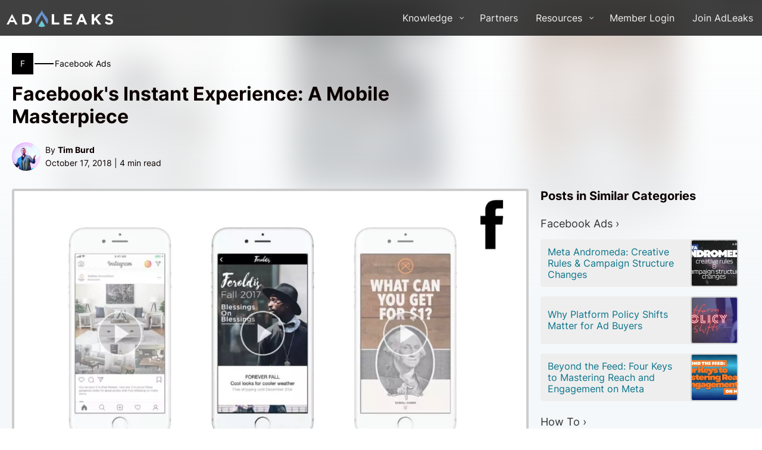

--- FILE ---
content_type: text/html; charset=UTF-8
request_url: https://www.adleaks.com/facebooks-instant-experience-a-mobile-masterpiece/
body_size: 15662
content:
<!DOCTYPE html><html lang="en-US" ><head><meta charset="UTF-8"><meta name="viewport" content="width=device-width"><link rel='dns-prefetch' href='//cdn.adleaks.com' /><title>Facebook&#039;s Instant Experience: A Mobile Masterpiece | AdLeaks</title> <script data-cfasync="false" data-pagespeed-no-defer>var gtm4wp_datalayer_name = "dataLayer";
	var dataLayer = dataLayer || [];</script> <meta name="dc.title" content="Facebook&#039;s Instant Experience: A Mobile Masterpiece | AdLeaks" /><meta name="dc.description" content="Most of the Facebook traffic today is occurring on mobile phones. With that Facebook has been working hard to create a better mobile ad experience for users and advertisers alike. Facebook&#039;s Instant Experience feature is new on the scene. Because of the mobile-friendly experience, this feature should not be overlooked! &nbsp;&hellip;" /><meta name="dc.relation" content="https://www.adleaks.com/facebooks-instant-experience-a-mobile-masterpiece/" /><meta name="dc.source" content="https://www.adleaks.com/" /><meta name="dc.language" content="en_US" /><meta name="description" content="Most of the Facebook traffic today is occurring on mobile phones. With that Facebook has been working hard to create a better mobile ad experience for users and advertisers alike. Facebook&#039;s Instant Experience feature is new on the scene. Because of the mobile-friendly experience, this feature should not be overlooked! &nbsp;&hellip;" /><meta property="article:published_time" content="2018-10-17T13:17:31-07:00" /><meta property="article:modified_time" content="2018-10-20T12:19:41-07:00" /><meta property="og:updated_time" content="2018-10-20T12:19:41-07:00" /><meta name="thumbnail" content="https://cdn.adleaks.com/wp-content/uploads/2018/10/InstantExperienceFeat-150x150.jpg" /><meta name="robots" content="index, follow" /><meta name="googlebot" content="index, follow, max-snippet:-1, max-image-preview:large, max-video-preview:-1" /><meta name="bingbot" content="index, follow, max-snippet:-1, max-image-preview:large, max-video-preview:-1" /><link rel="canonical" href="https://www.adleaks.com/facebooks-instant-experience-a-mobile-masterpiece/" /><meta property="og:url" content="https://www.adleaks.com/facebooks-instant-experience-a-mobile-masterpiece/" /><meta property="og:site_name" content="AdLeaks" /><meta property="og:locale" content="en_US" /><meta property="og:type" content="article" /><meta property="og:title" content="Facebook&#039;s Instant Experience: A Mobile Masterpiece | AdLeaks" /><meta property="og:description" content="Most of the Facebook traffic today is occurring on mobile phones. With that Facebook has been working hard to create a better mobile ad experience for users and advertisers alike. Facebook&#039;s Instant Experience feature is new on the scene. Because of the mobile-friendly experience, this feature should not be overlooked! &nbsp;&hellip;" /><meta property="og:image" content="https://cdn.adleaks.com/wp-content/uploads/2018/10/InstantExperienceFeat.jpg" /><meta property="og:image:secure_url" content="https://cdn.adleaks.com/wp-content/uploads/2018/10/InstantExperienceFeat.jpg" /><meta property="og:image:width" content="1240" /><meta property="og:image:height" content="720" /><meta name="twitter:card" content="summary" /><meta name="twitter:creator" content="@https://www.twitter.com/timburd" /><meta name="twitter:title" content="Facebook&#039;s Instant Experience: A Mobile Masterpiece | AdLeaks" /><meta name="twitter:description" content="Most of the Facebook traffic today is occurring on mobile phones. With that Facebook has been working hard to create a better mobile ad experience for users and advertisers alike. Facebook&#039;s Instant Experience feature is new on the scene. Because of the mobile-friendly experience, this feature should not be overlooked! &nbsp;&hellip;" /><meta name="twitter:image" content="https://cdn.adleaks.com/wp-content/uploads/2018/10/InstantExperienceFeat-1024x595.jpg" /><link rel="preconnect" href="https://cdn.adleaks.com/" crossorigin><link rel="dns-prefetch" href="https://cdn.adleaks.com/"><link rel="preconnect" href="https://api-iam.intercom.io/" crossorigin><link rel="dns-prefetch" href="https://api-iam.intercom.io/"> <script type="application/ld+json">{"@context":"https:\/\/schema.org","@type":"BreadcrumbList","itemListElement":[{"@type":"ListItem","position":1,"name":"Home","item":"https:\/\/www.adleaks.com"},{"@type":"ListItem","position":2,"name":"Facebook","item":"https:\/\/www.adleaks.com\/facebook\/"},{"@type":"ListItem","position":3,"name":"Facebook Ads","item":"https:\/\/www.adleaks.com\/facebook\/facebook-ads\/"},{"@type":"ListItem","position":4,"name":"Facebook's Instant Experience: A Mobile Masterpiece","item":"https:\/\/www.adleaks.com\/facebooks-instant-experience-a-mobile-masterpiece\/"}]}</script> <link rel="alternate" type="application/rss+xml" title="AdLeaks &raquo; Facebook&#039;s Instant Experience: A Mobile Masterpiece Comments Feed" href="https://www.adleaks.com/facebooks-instant-experience-a-mobile-masterpiece/feed/" /><link rel='stylesheet' id='wp-block-library-css' href='https://cdn.adleaks.com/wp-includes/css/dist/block-library/style.min.css' media='all' /><link rel='stylesheet' id='classic-theme-styles-css' href='https://cdn.adleaks.com/wp-includes/css/classic-themes.min.css' media='all' /><style id='global-styles-inline-css'>body{--wp--preset--color--black: #000000;--wp--preset--color--cyan-bluish-gray: #abb8c3;--wp--preset--color--white: #ffffff;--wp--preset--color--pale-pink: #f78da7;--wp--preset--color--vivid-red: #cf2e2e;--wp--preset--color--luminous-vivid-orange: #ff6900;--wp--preset--color--luminous-vivid-amber: #fcb900;--wp--preset--color--light-green-cyan: #7bdcb5;--wp--preset--color--vivid-green-cyan: #00d084;--wp--preset--color--pale-cyan-blue: #8ed1fc;--wp--preset--color--vivid-cyan-blue: #0693e3;--wp--preset--color--vivid-purple: #9b51e0;--wp--preset--gradient--vivid-cyan-blue-to-vivid-purple: linear-gradient(135deg,rgba(6,147,227,1) 0%,rgb(155,81,224) 100%);--wp--preset--gradient--light-green-cyan-to-vivid-green-cyan: linear-gradient(135deg,rgb(122,220,180) 0%,rgb(0,208,130) 100%);--wp--preset--gradient--luminous-vivid-amber-to-luminous-vivid-orange: linear-gradient(135deg,rgba(252,185,0,1) 0%,rgba(255,105,0,1) 100%);--wp--preset--gradient--luminous-vivid-orange-to-vivid-red: linear-gradient(135deg,rgba(255,105,0,1) 0%,rgb(207,46,46) 100%);--wp--preset--gradient--very-light-gray-to-cyan-bluish-gray: linear-gradient(135deg,rgb(238,238,238) 0%,rgb(169,184,195) 100%);--wp--preset--gradient--cool-to-warm-spectrum: linear-gradient(135deg,rgb(74,234,220) 0%,rgb(151,120,209) 20%,rgb(207,42,186) 40%,rgb(238,44,130) 60%,rgb(251,105,98) 80%,rgb(254,248,76) 100%);--wp--preset--gradient--blush-light-purple: linear-gradient(135deg,rgb(255,206,236) 0%,rgb(152,150,240) 100%);--wp--preset--gradient--blush-bordeaux: linear-gradient(135deg,rgb(254,205,165) 0%,rgb(254,45,45) 50%,rgb(107,0,62) 100%);--wp--preset--gradient--luminous-dusk: linear-gradient(135deg,rgb(255,203,112) 0%,rgb(199,81,192) 50%,rgb(65,88,208) 100%);--wp--preset--gradient--pale-ocean: linear-gradient(135deg,rgb(255,245,203) 0%,rgb(182,227,212) 50%,rgb(51,167,181) 100%);--wp--preset--gradient--electric-grass: linear-gradient(135deg,rgb(202,248,128) 0%,rgb(113,206,126) 100%);--wp--preset--gradient--midnight: linear-gradient(135deg,rgb(2,3,129) 0%,rgb(40,116,252) 100%);--wp--preset--duotone--dark-grayscale: url('#wp-duotone-dark-grayscale');--wp--preset--duotone--grayscale: url('#wp-duotone-grayscale');--wp--preset--duotone--purple-yellow: url('#wp-duotone-purple-yellow');--wp--preset--duotone--blue-red: url('#wp-duotone-blue-red');--wp--preset--duotone--midnight: url('#wp-duotone-midnight');--wp--preset--duotone--magenta-yellow: url('#wp-duotone-magenta-yellow');--wp--preset--duotone--purple-green: url('#wp-duotone-purple-green');--wp--preset--duotone--blue-orange: url('#wp-duotone-blue-orange');--wp--preset--font-size--small: 13px;--wp--preset--font-size--medium: 20px;--wp--preset--font-size--large: 36px;--wp--preset--font-size--x-large: 42px;--wp--preset--spacing--20: 0.44rem;--wp--preset--spacing--30: 0.67rem;--wp--preset--spacing--40: 1rem;--wp--preset--spacing--50: 1.5rem;--wp--preset--spacing--60: 2.25rem;--wp--preset--spacing--70: 3.38rem;--wp--preset--spacing--80: 5.06rem;}:where(.is-layout-flex){gap: 0.5em;}body .is-layout-flow > .alignleft{float: left;margin-inline-start: 0;margin-inline-end: 2em;}body .is-layout-flow > .alignright{float: right;margin-inline-start: 2em;margin-inline-end: 0;}body .is-layout-flow > .aligncenter{margin-left: auto !important;margin-right: auto !important;}body .is-layout-constrained > .alignleft{float: left;margin-inline-start: 0;margin-inline-end: 2em;}body .is-layout-constrained > .alignright{float: right;margin-inline-start: 2em;margin-inline-end: 0;}body .is-layout-constrained > .aligncenter{margin-left: auto !important;margin-right: auto !important;}body .is-layout-constrained > :where(:not(.alignleft):not(.alignright):not(.alignfull)){max-width: var(--wp--style--global--content-size);margin-left: auto !important;margin-right: auto !important;}body .is-layout-constrained > .alignwide{max-width: var(--wp--style--global--wide-size);}body .is-layout-flex{display: flex;}body .is-layout-flex{flex-wrap: wrap;align-items: center;}body .is-layout-flex > *{margin: 0;}:where(.wp-block-columns.is-layout-flex){gap: 2em;}.has-black-color{color: var(--wp--preset--color--black) !important;}.has-cyan-bluish-gray-color{color: var(--wp--preset--color--cyan-bluish-gray) !important;}.has-white-color{color: var(--wp--preset--color--white) !important;}.has-pale-pink-color{color: var(--wp--preset--color--pale-pink) !important;}.has-vivid-red-color{color: var(--wp--preset--color--vivid-red) !important;}.has-luminous-vivid-orange-color{color: var(--wp--preset--color--luminous-vivid-orange) !important;}.has-luminous-vivid-amber-color{color: var(--wp--preset--color--luminous-vivid-amber) !important;}.has-light-green-cyan-color{color: var(--wp--preset--color--light-green-cyan) !important;}.has-vivid-green-cyan-color{color: var(--wp--preset--color--vivid-green-cyan) !important;}.has-pale-cyan-blue-color{color: var(--wp--preset--color--pale-cyan-blue) !important;}.has-vivid-cyan-blue-color{color: var(--wp--preset--color--vivid-cyan-blue) !important;}.has-vivid-purple-color{color: var(--wp--preset--color--vivid-purple) !important;}.has-black-background-color{background-color: var(--wp--preset--color--black) !important;}.has-cyan-bluish-gray-background-color{background-color: var(--wp--preset--color--cyan-bluish-gray) !important;}.has-white-background-color{background-color: var(--wp--preset--color--white) !important;}.has-pale-pink-background-color{background-color: var(--wp--preset--color--pale-pink) !important;}.has-vivid-red-background-color{background-color: var(--wp--preset--color--vivid-red) !important;}.has-luminous-vivid-orange-background-color{background-color: var(--wp--preset--color--luminous-vivid-orange) !important;}.has-luminous-vivid-amber-background-color{background-color: var(--wp--preset--color--luminous-vivid-amber) !important;}.has-light-green-cyan-background-color{background-color: var(--wp--preset--color--light-green-cyan) !important;}.has-vivid-green-cyan-background-color{background-color: var(--wp--preset--color--vivid-green-cyan) !important;}.has-pale-cyan-blue-background-color{background-color: var(--wp--preset--color--pale-cyan-blue) !important;}.has-vivid-cyan-blue-background-color{background-color: var(--wp--preset--color--vivid-cyan-blue) !important;}.has-vivid-purple-background-color{background-color: var(--wp--preset--color--vivid-purple) !important;}.has-black-border-color{border-color: var(--wp--preset--color--black) !important;}.has-cyan-bluish-gray-border-color{border-color: var(--wp--preset--color--cyan-bluish-gray) !important;}.has-white-border-color{border-color: var(--wp--preset--color--white) !important;}.has-pale-pink-border-color{border-color: var(--wp--preset--color--pale-pink) !important;}.has-vivid-red-border-color{border-color: var(--wp--preset--color--vivid-red) !important;}.has-luminous-vivid-orange-border-color{border-color: var(--wp--preset--color--luminous-vivid-orange) !important;}.has-luminous-vivid-amber-border-color{border-color: var(--wp--preset--color--luminous-vivid-amber) !important;}.has-light-green-cyan-border-color{border-color: var(--wp--preset--color--light-green-cyan) !important;}.has-vivid-green-cyan-border-color{border-color: var(--wp--preset--color--vivid-green-cyan) !important;}.has-pale-cyan-blue-border-color{border-color: var(--wp--preset--color--pale-cyan-blue) !important;}.has-vivid-cyan-blue-border-color{border-color: var(--wp--preset--color--vivid-cyan-blue) !important;}.has-vivid-purple-border-color{border-color: var(--wp--preset--color--vivid-purple) !important;}.has-vivid-cyan-blue-to-vivid-purple-gradient-background{background: var(--wp--preset--gradient--vivid-cyan-blue-to-vivid-purple) !important;}.has-light-green-cyan-to-vivid-green-cyan-gradient-background{background: var(--wp--preset--gradient--light-green-cyan-to-vivid-green-cyan) !important;}.has-luminous-vivid-amber-to-luminous-vivid-orange-gradient-background{background: var(--wp--preset--gradient--luminous-vivid-amber-to-luminous-vivid-orange) !important;}.has-luminous-vivid-orange-to-vivid-red-gradient-background{background: var(--wp--preset--gradient--luminous-vivid-orange-to-vivid-red) !important;}.has-very-light-gray-to-cyan-bluish-gray-gradient-background{background: var(--wp--preset--gradient--very-light-gray-to-cyan-bluish-gray) !important;}.has-cool-to-warm-spectrum-gradient-background{background: var(--wp--preset--gradient--cool-to-warm-spectrum) !important;}.has-blush-light-purple-gradient-background{background: var(--wp--preset--gradient--blush-light-purple) !important;}.has-blush-bordeaux-gradient-background{background: var(--wp--preset--gradient--blush-bordeaux) !important;}.has-luminous-dusk-gradient-background{background: var(--wp--preset--gradient--luminous-dusk) !important;}.has-pale-ocean-gradient-background{background: var(--wp--preset--gradient--pale-ocean) !important;}.has-electric-grass-gradient-background{background: var(--wp--preset--gradient--electric-grass) !important;}.has-midnight-gradient-background{background: var(--wp--preset--gradient--midnight) !important;}.has-small-font-size{font-size: var(--wp--preset--font-size--small) !important;}.has-medium-font-size{font-size: var(--wp--preset--font-size--medium) !important;}.has-large-font-size{font-size: var(--wp--preset--font-size--large) !important;}.has-x-large-font-size{font-size: var(--wp--preset--font-size--x-large) !important;}
.wp-block-navigation a:where(:not(.wp-element-button)){color: inherit;}
:where(.wp-block-columns.is-layout-flex){gap: 2em;}
.wp-block-pullquote{font-size: 1.5em;line-height: 1.6;}</style><link rel='stylesheet' id='oxygen-css' href='https://cdn.adleaks.com/wp-content/plugins/oxygen/component-framework/oxygen.css' media='all' /><link rel='stylesheet' id='ppress-frontend-css' href='https://cdn.adleaks.com/wp-content/plugins/wp-user-avatar/assets/css/frontend.min.css' media='all' /><link rel='stylesheet' id='ppress-flatpickr-css' href='https://cdn.adleaks.com/wp-content/plugins/wp-user-avatar/assets/flatpickr/flatpickr.min.css' media='all' /><link rel='stylesheet' id='ppress-select2-css' href='https://cdn.adleaks.com/wp-content/plugins/wp-user-avatar/assets/select2/select2.min.css' media='all' /><link rel='stylesheet' id='custom-styles-css' href='https://cdn.adleaks.com/wp-content/uploads/custom/css/custom-styling.v11.min.css' media='all' /><link rel='stylesheet' id='fancybox-css' href='https://cdn.adleaks.com/wp-content/uploads/custom/css/jquery.fancybox.min.css' media='all' /><link rel='stylesheet' id='quadmenu-css' href='https://cdn.adleaks.com/wp-content/plugins/quadmenu/assets/frontend/css/quadmenu.min.css' media='all' /><link rel='stylesheet' id='quadmenu-locations-css' href='https://cdn.adleaks.com/wp-content/uploads/adleaks2021/quadmenu-locations.css' media='all' /> <script data-no-optimize="1">"dark"===localStorage.theme||!("theme"in localStorage)&&window.matchMedia("(prefers-color-scheme: dark)").matches?document.documentElement.classList.add("dark"):document.documentElement.classList.remove("dark");try{document.createEvent("TouchEvent"),document.documentElement.classList.add("touch");}catch(s){document.documentElement.classList.add("no-touch");}</script> <script src='https://cdn.adleaks.com/wp-includes/js/jquery/jquery.min.js' id='jquery-core-js'></script> <script src='https://cdn.adleaks.com/wp-content/plugins/wp-user-avatar/assets/flatpickr/flatpickr.min.js' id='ppress-flatpickr-js'></script> <script src='https://cdn.adleaks.com/wp-content/plugins/wp-user-avatar/assets/select2/select2.min.js' id='ppress-select2-js'></script> <link rel="https://api.w.org/" href="https://www.adleaks.com/wp-json/" /><link rel="alternate" type="application/json" href="https://www.adleaks.com/wp-json/wp/v2/posts/2617" /><link rel="alternate" type="application/json+oembed" href="https://www.adleaks.com/wp-json/oembed/1.0/embed?url=https%3A%2F%2Fwww.adleaks.com%2Ffacebooks-instant-experience-a-mobile-masterpiece%2F" /><link rel="alternate" type="text/xml+oembed" href="https://www.adleaks.com/wp-json/oembed/1.0/embed?url=https%3A%2F%2Fwww.adleaks.com%2Ffacebooks-instant-experience-a-mobile-masterpiece%2F&#038;format=xml" /> <script>(function(w,d,s,l,i){w[l]=w[l]||[];w[l].push({'gtm.start':
new Date().getTime(),event:'gtm.js'});var f=d.getElementsByTagName(s)[0],
j=d.createElement(s),dl=l!='dataLayer'?'&l='+l:'';j.async=true;j.src=
'https://www.googletagmanager.com/gtm.js?id='+i+dl;f.parentNode.insertBefore(j,f);
})(window,document,'script','dataLayer','GTM-5LWH58DG');</script> <noscript><iframe src="https://www.googletagmanager.com/ns.html?id=GTM-5LWH58DG"
height="0" width="0" style="display:none;visibility:hidden"></iframe></noscript> <script type="text/javascript"
src="https://onsite.optimonk.com/script.js?account=203836"
async></script>
<style>#om-campaign-1 .om-overlay {
  width: 100%;
}
#om-campaign-1 .om-outer-canvas {
  width: 100%;
  transform: skewY(-3deg) !important;
}
body #om-campaign-1 #pge_8YbQiPWHj, #om-campaign-1 #pge_-HrwYILHU {
  width: 100% !important;
}
#om-campaign-1 .om-canvas-content {
  max-width: 980px;
}
#om-campaign-1 #row_AxbutdCgc {
  min-height: 5em !important;
}


.intercom-lightweight-app {
  z-index: 2147483646 !important;
}
.home #section-217-11056 .ct-headline {
  margin-bottom: 10px;
}
.home #section-217-11056 .ct-text-block.white-text {
    color: #f5f8fa;
}</style> <script type="text/javascript">(function(c,l,a,r,i,t,y){
					c[a]=c[a]||function(){(c[a].q=c[a].q||[]).push(arguments)};t=l.createElement(r);t.async=1;
					t.src="https://www.clarity.ms/tag/"+i+"?ref=wordpress";y=l.getElementsByTagName(r)[0];y.parentNode.insertBefore(t,y);
				})(window, document, "clarity", "script", "obzmqcph9a");</script> <meta property="og:image" content="https://cdn.adleaks.com/wp-content/uploads/2018/10/InstantExperienceFeat.jpg" /><meta property="og:image:secure_url" content="" /><meta property="og:image:width" content="1240" /><meta property="og:image:height" content="720" /><meta property="og:image:alt" content="" /><link rel="shortcut icon" href="https://cdn.adleaks.com/favicon.ico"/> <script>! function(f, b, e, v, n, t, s) {
			if (f.fbq) return;
			n = f.fbq = function() {
				n.callMethod ? n.callMethod.apply(n, arguments) : n.queue.push(arguments)
			};
			if (!f._fbq) f._fbq = n;
			n.push = n;
			n.loaded = !0;
			n.version = '2.0';
			n.queue = [];
			t = b.createElement(e);
			t.async = !0;
			t.src = v;
			s = b.getElementsByTagName(e)[0];
			s.parentNode.insertBefore(t, s)
		}(window, document, 'script',
		  'https://connect.facebook.net/en_US/fbevents.js');
		fbq('init', '451768029933801');
		fbq('track', 'PageView');</script> <script async src="https://www.googletagmanager.com/gtag/js?id=AW-741448843"></script> <script>window.dataLayer = window.dataLayer || [];
   		function gtag(){dataLayer.push(arguments);}
		gtag('set', 'linker', {
			'domains': ['adleaks.com', 'joinadleaks.com', 'adleaks.typeform.com']
		});
		gtag('js', new Date());
		gtag('config', 'UA-104685060-1');</script>  <script>!function (w, d, t) {
			w.TiktokAnalyticsObject=t;var ttq=w[t]=w[t]||[];ttq.methods=["page","track","identify","instances","debug","on","off","once","ready","alias","group","enableCookie","disableCookie"],ttq.setAndDefer=function(t,e){t[e]=function(){t.push([e].concat(Array.prototype.slice.call(arguments,0)))}};for(var i=0;i<ttq.methods.length;i++)ttq.setAndDefer(ttq,ttq.methods[i]);ttq.instance=function(t){for(var e=ttq._i[t]||[],n=0;n<ttq.methods.length;n++)ttq.setAndDefer(e,ttq.methods[n]);return e},ttq.load=function(e,n){var i="https://analytics.tiktok.com/i18n/pixel/events.js";ttq._i=ttq._i||{},ttq._i[e]=[],ttq._i[e]._u=i,ttq._t=ttq._t||{},ttq._t[e]=+new Date,ttq._o=ttq._o||{},ttq._o[e]=n||{};var o=document.createElement("script");o.type="text/javascript",o.async=!0,o.src=i+"?sdkid="+e+"&lib="+t;var a=document.getElementsByTagName("script")[0];a.parentNode.insertBefore(o,a)};

			ttq.load('C9M8DTRC77U96QF3O0H0');
			ttq.page();
		}(window, document, 'ttq');</script>  <script type="text/javascript">  window.heap=window.heap||[],heap.load=function(e,t){window.heap.appid=e,window.heap.config=t=t||{};var r=document.createElement("script");r.type="text/javascript",r.async=!0,r.src="https://cdn.heapanalytics.com/js/heap-"+e+".js";var a=document.getElementsByTagName("script")[0];a.parentNode.insertBefore(r,a);for(var n=function(e){return function(){heap.push([e].concat(Array.prototype.slice.call(arguments,0)))}},p=["addEventProperties","addUserProperties","clearEventProperties","identify","resetIdentity","removeEventProperty","setEventProperties","track","unsetEventProperty"],o=0;o<p.length;o++)heap[p[o]]=n(p[o])};
  heap.load("558754975");</script> <script type="application/ld+json">{
			"@context": "http://schema.org",
			"@type": "BlogPosting",
			"mainEntityOfPage": {
				"@type": "WebPage",
				"@id": "https://www.adleaks.com/facebooks-instant-experience-a-mobile-masterpiece/"
			},
			"headline": "Facebook's Instant Experience: A Mobile Masterpiece",
			"image": {
				"@type": "ImageObject",
				"url": "https://cdn.adleaks.com/wp-content/uploads/2018/10/InstantExperienceFeat.jpg",
				"height": 720,
				"width": 1240
			},
			"datePublished": "October 17, 2018",
			"dateModified": "October 20, 2018",
			"author": {
				"@type": "Person",
				"name": "Tim Burd"
			},
			"publisher": {
				"@type": "Organization",
				"name": "AdLeaks",
				"logo": {
					"@type": "ImageObject",
					"url": "https://cdn.adleaks.com/wp-content/uploads/2021/01/adleaks-logo.png",
					"width": 600,
					"height": 115
				}
			},
			"description": "Most of the Facebook traffic today is occurring on mobile phones. With that Facebook has been working hard to create a better mobile ad experience for users and advertisers alike. Facebook's Instant Experience feature is new on the scene. Because of the mobile-friendly experience, this feature should not be overlooked! &nbsp; &nbsp; Facebook released a statement [&hellip;]",
			"articleBody": "<p><span style='font-weight: 400;'>Most of the Facebook traffic today is occurring on mobile phones. With that Facebook has been working hard to create a better mobile ad experience for users and advertisers alike. Facebook's Instant Experience feature is new on the scene. Because of the mobile-friendly experience, this feature should not be overlooked!</span></p>
<p>&nbsp;</p>
<p>[caption id='' align='aligncenter' width='350']<img class='size-medium' src='https://media.giphy.com/media/2VBMz8TLpVdtu/giphy.gif' alt='Facebook's Instant Experience Ads' width='350' height='192' /> Facebook's Instant Experience Ads are a Mobile Masterpiece.[/caption]</p>
<p>&nbsp;</p>
<p><span style='font-weight: 400;'>Facebook released a statement stating: </span></p>
<p><span style='font-weight: 400;'>“The website that opens after someone clicks on an ad is often slow to load and not always optimized for mobile, creating a disjointed and frustrating experience for people. And website pages are only growing in file size….”</span></p>
<p><span style='font-weight: 400;'>Facebook wants the best user experience for their customers. They also want users to remain on the platform. These two statements should be enough reason for you to give this new feature a test run.</span></p>
<h3><span style='font-weight: 400;'>What is an Instant Experience?</span></h3>
<p><span style='font-weight: 400;'>This feature allows advertisers to deliver interactive ads that are completely hosted on the Facebook platform. In Facebook's words, Instant Experience ads are “a full-screen experience built for bringing brands and products to life on mobile.”  </span></p>
<p>To access this new feature open up your ad account and create a new ad. For this example, we are using Reach as the objective. At the Ad level of your campaign click 'Add an Instant Experience'.</p>
<p>[caption id='attachment_3530' align='aligncenter' width='300']<img class='wp-image-3530 size-medium' src='https://cdn.adleaks.com/wp-content/uploads/2018/10/Screen-Shot-2018-10-16-at-9.32.03-AM-1-300x217.jpg.webp' alt='' width='300' height='217' /> Click 'Add an Instant Experience' and start crafting your template.[/caption]</p>
<p>&nbsp;</p>
<p><span style='font-weight: 400;'>At first, these ads look like a normal news feed ad. When clicked it opens up to cover the entire mobile screen. The ads combine videos, photos, GIFs and CTA buttons. Many describe the experience as a mini website. Users can click, scroll, swipe, and tap to engage with your brand all within the Facebook platform.</span></p>
<h3><span style='font-weight: 400;'>Statistics</span></h3>
<p><span style='font-weight: 400;'>Facebook claims tests of this new ad format have been promising. Of all the users that open an Instant Experience ad, 53% view at least half of the ad. The average view time per ad is thirty-one seconds.  You heard right! Thirty-one seconds, pretty good view time if you ask us!</span></p>
<p>[caption id='attachment_2619' align='aligncenter' width='300']<img class='wp-image-2619 size-full' src='https://cdn.adleaks.com/wp-content/uploads/2018/07/Canvas-ads-image2.gif' alt='Thirty-one seconds of view time!' width='300' height='320' /> Thirty-one seconds of view time![/caption]</p>
<h3><span style='font-weight: 400;'>Ad Examples</span></h3>
<p><span style='font-weight: 400;'>Facebook has been testing this ad format for over a half year now. Let’s take a look at a few brands and how they have used this new format successfully.</span></p>
<h3><span style='font-weight: 400;'>Coca-Cola Unveils New Bottle</span></h3>
<p><span style='font-weight: 400;'>Major brands such as Coca-Cola have used Instant Experience ads to great success. Coca-Cola did so to unveil the release of their new aluminum bottle. The ad showcases pictures of customers drinking from the new bottle. It finished with a time-lapse of a mural dedicated to the new design.</span></p>
<p><img class='alignleft wp-image-2620 size-medium' src='https://cdn.adleaks.com/wp-content/uploads/2018/07/Coke-1PM-288x300.jpg.webp' alt='Coke Unveils New Bottle' width='288' height='300' /><img class='aligncenter wp-image-2621 size-medium' src='https://cdn.adleaks.com/wp-content/uploads/2018/07/Coke2-PM-276x300.jpg.webp' alt='Coke Unveils New Bottle' width='276' height='300' /></p>
<h3></h3>
<h3><span style='font-weight: 400;'>Lowe’s Targets Young Homeowners With Instant Experience Ads</span></h3>
<p><span style='font-weight: 400;'>Lowe’s had one goal in mind with their first Instant Experience: connect with young homeowners to show them new upcoming trends in design and how to achieve these trends DIY (do it yourself) style. The ad has some awesome transitions and movements and really pulls the user into the experience. </span></p>
<p><span style='font-weight: 400;'>To see the Coca-Cola, Lowes and other ad examples click </span><a href='https://www.facebook.com/business/news/introducing-canvas'><span style='font-weight: 400;'>HERE</span></a></p>
<p><span style='font-weight: 400;'>Keep an eye out for our next article where we will cover some tips and tricks to ensure your Instant Experience ads are delivering at the highest level!  </span></p>
<p><span style='font-weight: 400;'>Happy Hunting!   </span></p>
"
		}</script> 
 <script data-cfasync="false" data-pagespeed-no-defer type="text/javascript">var dataLayer_content = {"pagePostType":"post","pagePostType2":"single-post","pageCategory":["facebook-ads","how-to-premium","intermediate"],"pageAttributes":["facebook-ads","instant-experience","mobile","new-feature"],"pagePostAuthor":"Tim Burd"};
	dataLayer.push( dataLayer_content );</script> <script>console.warn && console.warn("[GTM4WP] Google Tag Manager container code placement set to OFF !!!");
	console.warn && console.warn("[GTM4WP] Data layer codes are active but GTM container must be loaded using custom coding !!!");</script> <style>.breadcrumb {list-style: none;margin:0}.breadcrumb li {margin:0;display:inline;position:relative}.breadcrumb li::after{content:' > '}.breadcrumb li:last-child::after{display:none}</style><link rel='stylesheet' id='oxygen-cache-11062-css' href='https://cdn.adleaks.com/wp-content/uploads/oxygen/css/11062.css' media='all' /><link rel='stylesheet' id='oxygen-cache-11115-css' href='https://cdn.adleaks.com/wp-content/uploads/oxygen/css/11115.css' media='all' /><link rel='stylesheet' id='oxygen-universal-styles-css' href='https://cdn.adleaks.com/wp-content/uploads/oxygen/css/universal.css' media='all' /></head><body class="post-template-default single single-post postid-2617 single-format-standard  wp-embed-responsive oxygen-body" data-instant-intensity="mousedown" data-credits="AdLeaks"><header id="main-header" class="ct-code-block" ><nav id="quadmenu" class="quadmenu-default_theme quadmenu-v2.2.4 quadmenu-align-right quadmenu-divider-hide quadmenu-carets-show quadmenu-background-color quadmenu-mobile-shadow-show quadmenu-dropdown-shadow-show quadmenu-offcanvas-right" data-theme="default_theme" data-template="offcanvas" data-unwrap="0" data-width="0" data-selector=".ct-section-inner-wrap" data-breakpoint="768" data-sticky="0" data-sticky-offset="0"><div class="quadmenu-container"><div class="quadmenu-navbar-header">
<button type="button" class="quadmenu-navbar-toggle collapsed" data-quadmenu="collapse" data-target="#quadmenu_0" aria-expanded="false" aria-controls="quadmenu">
<span class="icon-bar-container">
<span class="icon-bar icon-bar-top"></span>
<span class="icon-bar icon-bar-middle"></span>
<span class="icon-bar icon-bar-bottom"></span>
</span>
</button>        <a class="quadmenu-navbar-brand img" href="https://www.adleaks.com/"><img height="35" width="183" src="https://cdn.adleaks.com/wp-content/uploads/2021/01/adleaks-logo.png.webp" alt="AdLeaks"/></a></div><div id="quadmenu_0" class="navbar-offcanvas">
<a class="quadmenu-navbar-brand img" href="https://www.adleaks.com/"><img height="35" width="183" src="https://cdn.adleaks.com/wp-content/uploads/2021/01/adleaks-logo.png.webp" alt="AdLeaks"/></a><ul class="quadmenu-navbar-nav"><li id="menu-item-11410" class="quadmenu-item-11410 quadmenu-item quadmenu-item-object-mega quadmenu-item-has-children quadmenu-item-type-mega quadmenu-item-level-0 quadmenu-dropdown quadmenu-has-caret quadmenu-has-title quadmenu-has-link quadmenu-dropdown-right     dropdown-maxheight">        <a  title="See AdLeaks&#039; full collection of marketing knowledge and tricks" href="#" class="quadmenu-dropdown-toggle hoverintent">
<span class="quadmenu-item-content">
<span class="quadmenu-caret"></span>
<span class="quadmenu-text  hover t_1000">Knowledge</span>
</span>
</a><div id="dropdown-11410" class="quadmenu_btt t_100 quadmenu-dropdown-menu quadmenu-dropdown-stretch-dropdown"><ul class="quadmenu-row"><li id="menu-item-11762" class="quadmenu-item-11762 quadmenu-item quadmenu-item-object-column quadmenu-item-has-children quadmenu-item-type-column col-12 col-sm-4 col-md-4 col-lg-4"><div id="dropdown-11762" class=""><ul><li id="menu-item-12282" class="quadmenu-item-12282 quadmenu-has-navigation quadmenu-has-pagination menu-silo-header quadmenu-item quadmenu-item-type-taxonomy quadmenu-item-object-category quadmenu-item-type-post_type quadmenu-item-type-taxonomy quadmenu-item-level-2 quadmenu-has-title quadmenu-has-link quadmenu-has-background quadmenu-dropdown-right">              <a  title="Learn About Facebook" href="https://www.adleaks.com/facebook/">
<span class="quadmenu-item-content">
<span class="quadmenu-text  hover t_1000">Browse All Facebook →</span>
</span>
</a></li><li id="menu-item-11784" class="quadmenu-item-11784 quadmenu-has-navigation quadmenu-has-pagination quadmenu-item quadmenu-item-type-taxonomy quadmenu-item-object-category quadmenu-item-type-post_type quadmenu-item-type-taxonomy quadmenu-item-level-2 quadmenu-has-title quadmenu-has-link quadmenu-has-background quadmenu-dropdown-right">              <a  href="https://www.adleaks.com/facebook/facebook-ads/">
<span class="quadmenu-item-content">
<span class="quadmenu-text  hover t_1000">Facebook Ads</span>
</span>
</a></li><li id="menu-item-11789" class="quadmenu-item-11789 quadmenu-has-navigation quadmenu-has-pagination quadmenu-item quadmenu-item-type-taxonomy quadmenu-item-object-category quadmenu-item-type-post_type quadmenu-item-type-taxonomy quadmenu-item-level-2 quadmenu-has-title quadmenu-has-link quadmenu-has-background quadmenu-dropdown-right">              <a  href="https://www.adleaks.com/facebook/facebook-news/">
<span class="quadmenu-item-content">
<span class="quadmenu-text  hover t_1000">Facebook News</span>
</span>
</a></li><li id="menu-item-11788" class="quadmenu-item-11788 quadmenu-has-navigation quadmenu-has-pagination quadmenu-item quadmenu-item-type-taxonomy quadmenu-item-object-category quadmenu-item-type-post_type quadmenu-item-type-taxonomy quadmenu-item-level-2 quadmenu-has-title quadmenu-has-link quadmenu-has-background quadmenu-dropdown-right">              <a  href="https://www.adleaks.com/facebook/facebook-metrics/">
<span class="quadmenu-item-content">
<span class="quadmenu-text  hover t_1000">Facebook Metrics</span>
</span>
</a></li><li id="menu-item-11790" class="quadmenu-item-11790 quadmenu-has-navigation quadmenu-has-pagination quadmenu-item quadmenu-item-type-taxonomy quadmenu-item-object-category quadmenu-item-type-post_type quadmenu-item-type-taxonomy quadmenu-item-level-2 quadmenu-has-title quadmenu-has-link quadmenu-has-background quadmenu-dropdown-right">              <a  href="https://www.adleaks.com/facebook/facebook-stories/">
<span class="quadmenu-item-content">
<span class="quadmenu-text  hover t_1000">Facebook Stories</span>
</span>
</a></li><li id="menu-item-11791" class="quadmenu-item-11791 quadmenu-has-navigation quadmenu-has-pagination quadmenu-item quadmenu-item-type-taxonomy quadmenu-item-object-category quadmenu-item-type-post_type quadmenu-item-type-taxonomy quadmenu-item-level-2 quadmenu-has-title quadmenu-has-link quadmenu-has-background quadmenu-dropdown-right">              <a  href="https://www.adleaks.com/facebook/facebook-updates/">
<span class="quadmenu-item-content">
<span class="quadmenu-text  hover t_1000">Facebook Updates</span>
</span>
</a></li></ul></div></li><li id="menu-item-11763" class="quadmenu-item-11763 quadmenu-item quadmenu-item-object-column quadmenu-item-has-children quadmenu-item-type-column col-12 col-sm-4 col-md-4 col-lg-4"><div id="dropdown-11763" class=""><ul><li id="menu-item-11781" class="quadmenu-item-11781 quadmenu-has-navigation quadmenu-has-pagination menu-silo-header quadmenu-item quadmenu-item-type-taxonomy quadmenu-item-object-category quadmenu-item-type-post_type quadmenu-item-type-taxonomy quadmenu-item-level-2 quadmenu-has-title quadmenu-has-link quadmenu-has-background quadmenu-dropdown-right">              <a  title="Learn About Google" href="https://www.adleaks.com/google/">
<span class="quadmenu-item-content">
<span class="quadmenu-text  hover t_1000">Browse All Google →</span>
</span>
</a></li><li id="menu-item-11786" class="quadmenu-item-11786 quadmenu-has-navigation quadmenu-has-pagination quadmenu-item quadmenu-item-type-taxonomy quadmenu-item-object-category quadmenu-item-type-post_type quadmenu-item-type-taxonomy quadmenu-item-level-2 quadmenu-has-title quadmenu-has-link quadmenu-has-background quadmenu-dropdown-right">              <a  href="https://www.adleaks.com/google/google-ads/">
<span class="quadmenu-item-content">
<span class="quadmenu-text  hover t_1000">Google Ads</span>
</span>
</a></li><li id="menu-item-11787" class="quadmenu-item-11787 quadmenu-has-navigation quadmenu-has-pagination quadmenu-item quadmenu-item-type-taxonomy quadmenu-item-object-category quadmenu-item-type-post_type quadmenu-item-type-taxonomy quadmenu-item-level-2 quadmenu-has-title quadmenu-has-link quadmenu-has-background quadmenu-dropdown-right">              <a  href="https://www.adleaks.com/google/google-analytics/">
<span class="quadmenu-item-content">
<span class="quadmenu-text  hover t_1000">Google Analytics</span>
</span>
</a></li></ul></div></li><li id="menu-item-11765" class="quadmenu-item-11765 quadmenu-item quadmenu-item-object-column quadmenu-item-has-children quadmenu-item-type-column col-12 col-sm-4 col-md-4 col-lg-4"><div id="dropdown-11765" class=""><ul><li id="menu-item-12286" class="quadmenu-item-12286 menu-silo-header quadmenu-item quadmenu-item-object-custom quadmenu-item-type-default quadmenu-item-level-2 quadmenu-has-title quadmenu-has-link quadmenu-has-background quadmenu-dropdown-right">        <a  href="#">
<span class="quadmenu-item-content">
<span class="quadmenu-text  hover t_1000">Others</span>
</span>
</a></li><li id="menu-item-12288" class="quadmenu-item-12288 quadmenu-has-navigation quadmenu-has-pagination quadmenu-item quadmenu-item-type-taxonomy quadmenu-item-object-category quadmenu-item-type-post_type quadmenu-item-type-taxonomy quadmenu-item-level-2 quadmenu-has-title quadmenu-has-link quadmenu-has-background quadmenu-dropdown-right">              <a  href="https://www.adleaks.com/instagram/">
<span class="quadmenu-item-content">
<span class="quadmenu-text  hover t_1000">Instagram</span>
</span>
</a></li><li id="menu-item-12289" class="quadmenu-item-12289 quadmenu-has-navigation quadmenu-has-pagination quadmenu-item quadmenu-item-type-taxonomy quadmenu-item-object-category quadmenu-item-type-post_type quadmenu-item-type-taxonomy quadmenu-item-level-2 quadmenu-has-title quadmenu-has-link quadmenu-has-background quadmenu-dropdown-right">              <a  href="https://www.adleaks.com/email/">
<span class="quadmenu-item-content">
<span class="quadmenu-text  hover t_1000">Email</span>
</span>
</a></li><li id="menu-item-12306" class="quadmenu-item-12306 quadmenu-item quadmenu-item-object-search quadmenu-item-type-search quadmenu-item-level-2 quadmenu-has-title quadmenu-has-background quadmenu-dropdown-right"><form role="search" method="get" id="searchform_503616568" action="https://www.adleaks.com/">
<span class="quadmenu-item-content">
<input type="text" id="s_503616568" name="s" value="" placeholder="Search" />
<input type="hidden" name="post_type" value="post"></form></li></ul></div></li></ul></div></li><li id="menu-item-11834" class="quadmenu-item-11834 quadmenu-item quadmenu-item-object-page quadmenu-item-type-post_type quadmenu-item-type-post_type quadmenu-item-level-0 quadmenu-has-title quadmenu-has-link quadmenu-has-background quadmenu-dropdown-right">        <a  href="https://www.adleaks.com/partners/">
<span class="quadmenu-item-content">
<span class="quadmenu-text  hover t_1000">Partners</span>
</span>
</a></li><li id="menu-item-11774" class="quadmenu-item-11774 quadmenu-item quadmenu-item-object-custom quadmenu-item-has-children quadmenu-item-type-default quadmenu-item-level-0 quadmenu-dropdown quadmenu-has-caret quadmenu-has-title quadmenu-has-link quadmenu-has-background quadmenu-dropdown-right">        <a  title="All AdLeaks Resources" href="#" class="quadmenu-dropdown-toggle hoverintent">
<span class="quadmenu-item-content">
<span class="quadmenu-caret"></span>
<span class="quadmenu-text  hover t_1000">Resources</span>
</span>
</a><div id="dropdown-11774" class="quadmenu_btt t_100 quadmenu-dropdown-menu"><ul><li id="menu-item-17042" class="quadmenu-item-17042 quadmenu-item quadmenu-item-object-page quadmenu-item-type-post_type quadmenu-item-type-post_type quadmenu-item-level-1 quadmenu-has-title quadmenu-has-link quadmenu-has-background quadmenu-dropdown-right">        <a  href="https://www.adleaks.com/adleaks-board-of-advisors/">
<span class="quadmenu-item-content">
<span class="quadmenu-text  hover t_1000">AdLeaks Board of Advisors</span>
</span>
</a></li><li id="menu-item-17390" class="quadmenu-item-17390 quadmenu-item quadmenu-item-object-page quadmenu-item-type-post_type quadmenu-item-type-post_type quadmenu-item-level-1 quadmenu-has-title quadmenu-has-link quadmenu-has-background quadmenu-dropdown-right">        <a  href="https://www.adleaks.com/adleaks-deals/">
<span class="quadmenu-item-content">
<span class="quadmenu-text  hover t_1000">AdLeaks Deals</span>
</span>
</a></li><li id="menu-item-12077" class="quadmenu-item-12077 quadmenu-item quadmenu-item-object-page quadmenu-item-type-post_type quadmenu-item-type-post_type quadmenu-item-level-1 quadmenu-has-title quadmenu-has-link quadmenu-has-background quadmenu-dropdown-right">        <a  title="View all of our Facebook groups" href="https://www.adleaks.com/groups/">
<span class="quadmenu-item-content">
<span class="quadmenu-text  hover t_1000">Community Groups</span>
</span>
</a></li><li id="menu-item-11942" class="quadmenu-item-11942 quadmenu-item quadmenu-item-object-page quadmenu-item-type-post_type quadmenu-item-type-post_type quadmenu-item-level-1 quadmenu-has-title quadmenu-has-link quadmenu-has-background quadmenu-dropdown-right">        <a  href="https://www.adleaks.com/contact-us/">
<span class="quadmenu-item-content">
<span class="quadmenu-text  hover t_1000">Contact Us</span>
</span>
</a></li></ul></div></li><li id="menu-item-11111" class="quadmenu-item-11111 quadmenu-item quadmenu-item-object-custom quadmenu-item-type-default quadmenu-item-level-0 quadmenu-has-title quadmenu-has-link quadmenu-has-background quadmenu-dropdown-right">        <a  title="Log In to the AdLeaks Vault" rel="noopener nofollow noreferrer" href="https://vault.adleaks.com">
<span class="quadmenu-item-content">
<span class="quadmenu-text  hover t_1000">Member Login</span>
</span>
</a></li><li id="menu-item-11110" class="quadmenu-item-11110 quadmenu-item quadmenu-item-object-custom quadmenu-item-type-default quadmenu-item-level-0 quadmenu-has-title quadmenu-has-link quadmenu-has-background quadmenu-dropdown-right">        <a  rel="noopener nofollow noreferrer" href="https://join.adleaks.com/?c=websitemenu">
<span class="quadmenu-item-content">
<span class="quadmenu-text  hover t_1000">Join AdLeaks</span>
</span>
</a></li></ul></div></div></nav></header><main id="main-content" class="ct-div-block" ><section id="post-hero" class=" ct-section" ><div class="ct-section-inner-wrap"><div id="div_block-20-11115" class="ct-div-block" ><p id="post-category" class="ct-code-block dark-txt-heavy" ><a href="https://www.adleaks.com/facebook/facebook-ads/"><span class="category-highlight dark-invert">F</span><span class="category-name dark-txt-heavy">Facebook Ads</span></a></p><h1 id="code_block-23-11115" class="ct-code-block dark-txt-heavy" >Facebook's Instant Experience: A Mobile Masterpiece</h1><div id="post-author" class="ct-code-block dark-txt-heavy" ><img alt='Tim Burd author profile image' src='https://cdn.adleaks.com/wp-content/litespeed/avatar/f2c74f8ebdebde7ecf4986e6e4759439.jpg?ver=1768644130' srcset='https://cdn.adleaks.com/wp-content/litespeed/avatar/046ada1a8aa9c88045f09216f8546fe6.jpg?ver=1768644130 2x' class='avatar avatar-96 photo author-profile-image' height='96' width='96' loading='lazy' decoding='async'/><div class="post-info"><p class="author-byline">By <strong>Tim Burd</strong></p><p class="post-meta">October 17, 2018 | 4 min read</p></div></div></div><div id="post-hero-bg" class="ct-shortcode" ><img width="1240" height="720" src="https://cdn.adleaks.com/wp-content/uploads/2018/10/InstantExperienceFeat.jpg.webp" class="post-featured-image wp-post-image" alt="Instant Experience" decoding="async" data-skip-lazy="1" srcset="https://cdn.adleaks.com/wp-content/uploads/2018/10/InstantExperienceFeat.jpg.webp 1240w, https://cdn.adleaks.com/wp-content/uploads/2018/10/InstantExperienceFeat-300x174.jpg.webp 300w, https://cdn.adleaks.com/wp-content/uploads/2018/10/InstantExperienceFeat-1024x595.jpg.webp 1024w, https://cdn.adleaks.com/wp-content/uploads/2018/10/InstantExperienceFeat-768x446.jpg.webp 768w" sizes="(max-width: 1240px) 100vw, 1240px" /></div><div id="post-hero-overlay" class="ct-div-block dark-overlay-heavy" ></div></div></section><section id="post-body" class=" ct-section dark-bg-heavy z-fix" ><div class="ct-section-inner-wrap"><div id="new_columns-27-11115" class="ct-new-columns" ><div id="div_block-28-11115" class="ct-div-block" ><div id="post-featured-image" class="ct-shortcode" ><img width="1240" height="720" src="https://cdn.adleaks.com/wp-content/uploads/2018/10/InstantExperienceFeat.jpg.webp" class="post-featured-image wp-post-image" alt="Instant Experience" decoding="async" data-skip-lazy="1" srcset="https://cdn.adleaks.com/wp-content/uploads/2018/10/InstantExperienceFeat.jpg.webp 1240w, https://cdn.adleaks.com/wp-content/uploads/2018/10/InstantExperienceFeat-300x174.jpg.webp 300w, https://cdn.adleaks.com/wp-content/uploads/2018/10/InstantExperienceFeat-1024x595.jpg.webp 1024w, https://cdn.adleaks.com/wp-content/uploads/2018/10/InstantExperienceFeat-768x446.jpg.webp 768w" sizes="(max-width: 1240px) 100vw, 1240px" /></div><div id="post-content" class="ct-code-block" ><p><span style="font-weight: 400;">Most of the Facebook traffic today is occurring on mobile phones. With that Facebook has been working hard to create a better mobile ad experience for users and advertisers alike. Facebook's Instant Experience feature is new on the scene. Because of the mobile-friendly experience, this feature should not be overlooked!</span></p><p>&nbsp;</p><div style="width: 360px" class="wp-caption aligncenter"><img decoding="async" loading="lazy" class="size-medium" src="https://media.giphy.com/media/2VBMz8TLpVdtu/giphy.gif" alt="Facebook's Instant Experience Ads" width="350" height="192" /><p class="wp-caption-text">Facebook's Instant Experience Ads are a Mobile Masterpiece.</p></div><p>&nbsp;</p><p><span style="font-weight: 400;">Facebook released a statement stating: </span></p><p><span style="font-weight: 400;">“The website that opens after someone clicks on an ad is often slow to load and not always optimized for mobile, creating a disjointed and frustrating experience for people. And website pages are only growing in file size….”</span></p><p><span style="font-weight: 400;">Facebook wants the best user experience for their customers. They also want users to remain on the platform. These two statements should be enough reason for you to give this new feature a test run.</span></p><h3><span style="font-weight: 400;">What is an Instant Experience?</span></h3><p><span style="font-weight: 400;">This feature allows advertisers to deliver interactive ads that are completely hosted on the Facebook platform. In Facebook's words, Instant Experience ads are “a full-screen experience built for bringing brands and products to life on mobile.”  </span></p><p>To access this new feature open up your ad account and create a new ad. For this example, we are using Reach as the objective. At the Ad level of your campaign click "Add an Instant Experience".</p><div id="attachment_3530" style="width: 310px" class="wp-caption aligncenter"><img aria-describedby="caption-attachment-3530" decoding="async" loading="lazy" class="wp-image-3530 size-medium" src="https://cdn.adleaks.com/wp-content/uploads/2018/10/Screen-Shot-2018-10-16-at-9.32.03-AM-1-300x217.jpg.webp" alt="Instant Experience" width="300" height="217" srcset="https://cdn.adleaks.com/wp-content/uploads/2018/10/Screen-Shot-2018-10-16-at-9.32.03-AM-1-300x217.jpg.webp 300w, https://cdn.adleaks.com/wp-content/uploads/2018/10/Screen-Shot-2018-10-16-at-9.32.03-AM-1-768x556.jpg.webp 768w, https://cdn.adleaks.com/wp-content/uploads/2018/10/Screen-Shot-2018-10-16-at-9.32.03-AM-1.jpg.webp 925w" sizes="(max-width: 300px) 100vw, 300px" /><p id="caption-attachment-3530" class="wp-caption-text">Click "Add an Instant Experience" and start crafting your template.</p></div><p>&nbsp;</p><p><span style="font-weight: 400;">At first, these ads look like a normal news feed ad. When clicked it opens up to cover the entire mobile screen. The ads combine videos, photos, GIFs and CTA buttons. Many describe the experience as a mini website. Users can click, scroll, swipe, and tap to engage with your brand all within the Facebook platform.</span></p><h3><span style="font-weight: 400;">Statistics</span></h3><p><span style="font-weight: 400;">Facebook claims tests of this new ad format have been promising. Of all the users that open an Instant Experience ad, 53% view at least half of the ad. The average view time per ad is thirty-one seconds.  You heard right! Thirty-one seconds, pretty good view time if you ask us!</span></p><div id="attachment_2619" style="width: 310px" class="wp-caption aligncenter"><img aria-describedby="caption-attachment-2619" decoding="async" loading="lazy" class="wp-image-2619 size-full" src="https://cdn.adleaks.com/wp-content/uploads/2018/07/Canvas-ads-image2.gif" alt="Thirty-one seconds of view time!" width="300" height="320" /><p id="caption-attachment-2619" class="wp-caption-text">Thirty-one seconds of view time!</p></div><h3><span style="font-weight: 400;">Ad Examples</span></h3><p><span style="font-weight: 400;">Facebook has been testing this ad format for over a half year now. Let’s take a look at a few brands and how they have used this new format successfully.</span></p><h3><span style="font-weight: 400;">Coca-Cola Unveils New Bottle</span></h3><p><span style="font-weight: 400;">Major brands such as Coca-Cola have used Instant Experience ads to great success. Coca-Cola did so to unveil the release of their new aluminum bottle. The ad showcases pictures of customers drinking from the new bottle. It finished with a time-lapse of a mural dedicated to the new design.</span></p><p><img decoding="async" loading="lazy" class="alignleft wp-image-2620 size-medium" src="https://cdn.adleaks.com/wp-content/uploads/2018/07/Coke-1PM-288x300.jpg.webp" alt="Coke Unveils New Bottle" width="288" height="300" srcset="https://cdn.adleaks.com/wp-content/uploads/2018/07/Coke-1PM-288x300.jpg.webp 288w, https://cdn.adleaks.com/wp-content/uploads/2018/07/Coke-1PM-403x420.jpg.webp 403w, https://cdn.adleaks.com/wp-content/uploads/2018/07/Coke-1PM.jpg.webp 593w" sizes="(max-width: 288px) 100vw, 288px" /><img decoding="async" loading="lazy" class="aligncenter wp-image-2621 size-medium" src="https://cdn.adleaks.com/wp-content/uploads/2018/07/Coke2-PM-276x300.jpg.webp" alt="Coke Unveils New Bottle" width="276" height="300" srcset="https://cdn.adleaks.com/wp-content/uploads/2018/07/Coke2-PM-276x300.jpg.webp 276w, https://cdn.adleaks.com/wp-content/uploads/2018/07/Coke2-PM-387x420.jpg.webp 387w, https://cdn.adleaks.com/wp-content/uploads/2018/07/Coke2-PM.jpg.webp 554w" sizes="(max-width: 276px) 100vw, 276px" /></p><h3></h3><h3><span style="font-weight: 400;">Lowe’s Targets Young Homeowners With Instant Experience Ads</span></h3><p><span style="font-weight: 400;">Lowe’s had one goal in mind with their first Instant Experience: connect with young homeowners to show them new upcoming trends in design and how to achieve these trends DIY (do it yourself) style. The ad has some awesome transitions and movements and really pulls the user into the experience. </span></p><p><span style="font-weight: 400;">To see the Coca-Cola, Lowes and other ad examples click </span><a href="https://www.facebook.com/business/news/introducing-canvas"><span style="font-weight: 400;">HERE</span></a></p><p><span style="font-weight: 400;">Keep an eye out for our next article where we will cover some tips and tricks to ensure your Instant Experience ads are delivering at the highest level!  </span></p><p><span style="font-weight: 400;">Happy Hunting!   </span></p></div><div id="author-info" class="ct-div-block dark-bg-light white-bg has-shadow" ><div id="author-info-main" class="ct-div-block" ><img id="author-info-avatr" alt="" src="https://cdn.adleaks.com/wp-content/litespeed/avatar/f2c74f8ebdebde7ecf4986e6e4759439.jpg?ver=1768644130" class="ct-image" width="48" height="48"/><p id="author-info-name" class="ct-code-block dark-txt-heavy" >About Tim Burd</p></div><div id="author-info-description" class="ct-code-block dark-txt-heavy" ><p>Tim Burd is a public speaker, consultant, and serial entrepreneur who’s been called the “Godfather of Facebook Advertising” for his many years of supporting and empowering digital marketers.</p><p>Tim’s Facebook Ad Buyers Group is the largest community of online advertisers in the world. He is the co-founder of AdLeaks, an exclusive subscription-based community, and resource for digital marketing and business growth.</p><p>In addition to hosting Mastermind workshops and events, Tim has been featured on publications and platforms ranging from Forbes and Bloomberg to Buzzfeed and Bravo.</p><p>Tim Burd lives in Newport Beach, California, and works with clients worldwide as a high-end advertising consultant and business development expert.</p></div><div id="author-social-wrapper" class="ct-code-block author-social-profiles" ><a class="author-social-profile facebook-profile" href="https://www.facebook.com/timburd.official" title="Link to Tim Burd's facebook" aria-label="Click to visit Tim Burd's facebook" target="_blank"><img src="https://cdn.adleaks.com/wp-content/uploads/2021/01/facebook.svg" class="author-social-profile-icon dark-invert" alt="Facebook" decoding="async" loading="lazy" height="20px" width="20px" /></a><a class="author-social-profile instagram-profile" href="https://www.instagram.com/timburd/" title="Link to Tim Burd's instagram" aria-label="Click to visit Tim Burd's instagram" target="_blank"><img src="https://cdn.adleaks.com/wp-content/uploads/2021/01/instagram.svg" class="author-social-profile-icon dark-invert" alt="Instagram" decoding="async" loading="lazy" height="20px" width="20px" /></a><a class="author-social-profile linkedin-profile" href="https://www.linkedin.com/in/timburdofficial" title="Link to Tim Burd's linkedin" aria-label="Click to visit Tim Burd's linkedin" target="_blank"><img src="https://cdn.adleaks.com/wp-content/uploads/2021/01/linkedin.svg" class="author-social-profile-icon dark-invert" alt="Linkedin" decoding="async" loading="lazy" height="20px" width="20px" /></a><a class="author-social-profile twitter-profile" href="https://www.twitter.com/timburd" title="Link to Tim Burd's twitter" aria-label="Click to visit Tim Burd's twitter" target="_blank"><img src="https://cdn.adleaks.com/wp-content/uploads/2021/01/twitter.svg" class="author-social-profile-icon dark-invert" alt="Twitter" decoding="async" loading="lazy" height="20px" width="20px" /></a></div></div><div id="related-posts-wrapper" class="ct-code-block dark-txt-heavy" ><div class="crp_related  "><h3 class="related-posts-header">Related Posts:</h3><div><article><a href="https://www.adleaks.com/10-tips-optimize-ppc-campaigns/"     class="crp_link post-17307"><figure><img loading="lazy"  width="1536" height="864"  src="https://cdn.adleaks.com/wp-content/uploads/2024/03/Open-1536x864.jpg.webp" class="crp_thumb crp_featured" alt="10 Tips To Optimize Your PPC Campaigns" title="10 Tips To Optimize Your PPC Campaigns" srcset="https://cdn.adleaks.com/wp-content/uploads/2024/03/Open-1536x864.jpg.webp 1536w, https://cdn.adleaks.com/wp-content/uploads/2024/03/Open-300x169.jpg.webp 300w, https://cdn.adleaks.com/wp-content/uploads/2024/03/Open-1024x576.jpg.webp 1024w, https://cdn.adleaks.com/wp-content/uploads/2024/03/Open-768x432.jpg.webp 768w, https://cdn.adleaks.com/wp-content/uploads/2024/03/Open.jpg.webp 1920w" sizes="(max-width: 1536px) 100vw, 1536px" /></figure><span class="crp_title">10 Tips To Optimize Your PPC Campaigns</span></a></article><article><a href="https://www.adleaks.com/programmatic-advertising-roi/"     class="crp_link post-17480"><figure><img loading="lazy"  width="1536" height="864"  src="https://cdn.adleaks.com/wp-content/uploads/2024/08/PROGRAMMATIC-1536x864.jpg.webp" class="crp_thumb crp_featured" alt="5 Ways Programmatic Advertising Can Boost Your ROI" title="5 Ways Programmatic Advertising Can Boost Your ROI" srcset="https://cdn.adleaks.com/wp-content/uploads/2024/08/PROGRAMMATIC-1536x864.jpg.webp 1536w, https://cdn.adleaks.com/wp-content/uploads/2024/08/PROGRAMMATIC-300x169.jpg.webp 300w, https://cdn.adleaks.com/wp-content/uploads/2024/08/PROGRAMMATIC-1024x576.jpg.webp 1024w, https://cdn.adleaks.com/wp-content/uploads/2024/08/PROGRAMMATIC-768x432.jpg.webp 768w, https://cdn.adleaks.com/wp-content/uploads/2024/08/PROGRAMMATIC.jpg.webp 1920w" sizes="(max-width: 1536px) 100vw, 1536px" /></figure><span class="crp_title">5 Ways Programmatic Advertising Can Boost Your ROI</span></a></article><article><a href="https://www.adleaks.com/programmatic-advertising-across-channels/"     class="crp_link post-17618"><figure><img loading="lazy"  width="1536" height="864"  src="https://cdn.adleaks.com/wp-content/uploads/2025/01/the-power-of-1-1536x864.jpg.webp" class="crp_thumb crp_featured" alt="How to Use Programmatic Advertising Across Multiple Channels" title="How to Use Programmatic Advertising Across Multiple Channels" srcset="https://cdn.adleaks.com/wp-content/uploads/2025/01/the-power-of-1-1536x864.jpg.webp 1536w, https://cdn.adleaks.com/wp-content/uploads/2025/01/the-power-of-1-300x169.jpg.webp 300w, https://cdn.adleaks.com/wp-content/uploads/2025/01/the-power-of-1-1024x576.jpg.webp 1024w, https://cdn.adleaks.com/wp-content/uploads/2025/01/the-power-of-1-768x432.jpg.webp 768w, https://cdn.adleaks.com/wp-content/uploads/2025/01/the-power-of-1.jpg.webp 1920w" sizes="(max-width: 1536px) 100vw, 1536px" /></figure><span class="crp_title">How to Use Programmatic Advertising Across Multiple Channels</span></a></article></div><div class="crp_clear"></div></div></div></div><aside id="post-sidebar" class="ct-div-block" ><div id="sidebar-posts-wrapper" class="ct-code-block z-fix horizontally-centered" ><h4 class="sidebar-posts-header dark-txt-heavy">Posts in Similar Categories</h4><div id="sidebar-posts"><div class="sidebar-posts-category category-109"><h5 class="sidebar-posts-category-title dark-txt-heavy"><a href="https://www.adleaks.com/facebook/facebook-ads/">Facebook Ads ›</a></h5><article class="sidebar-post post-17894"><div class="left">
<a href="https://www.adleaks.com/meta-andromeda-creative-rules-campaign-changes/" class="sidebar-post-title-link"><h6 class="sidebar-post-title">Meta Andromeda: Creative Rules &amp; Campaign Structure Changes</h6>
</a></div><div class="right">
<a href="https://www.adleaks.com/meta-andromeda-creative-rules-campaign-changes/" class="sidebar-post-thumbnail-link">
<img width="150" height="150" src="https://cdn.adleaks.com/wp-content/uploads/2025/12/meta-150x150.jpg.webp" class="sidebar-post-thumbnail wp-post-image" alt="meta andromeda" decoding="async" loading="lazy" />
</a></div></article><article class="sidebar-post post-17888"><div class="left">
<a href="https://www.adleaks.com/platform-policy-shifts-ad-buyers/" class="sidebar-post-title-link"><h6 class="sidebar-post-title">Why Platform Policy Shifts Matter for Ad Buyers</h6>
</a></div><div class="right">
<a href="https://www.adleaks.com/platform-policy-shifts-ad-buyers/" class="sidebar-post-thumbnail-link">
<img width="150" height="150" src="https://cdn.adleaks.com/wp-content/uploads/2025/12/Platform-150x150.jpg.webp" class="sidebar-post-thumbnail wp-post-image" alt="platform policy shifts" decoding="async" loading="lazy" />
</a></div></article><article class="sidebar-post post-17868"><div class="left">
<a href="https://www.adleaks.com/beyond-the-feed-reach-engagement-meta/" class="sidebar-post-title-link"><h6 class="sidebar-post-title">Beyond the Feed: Four Keys to Mastering Reach and Engagement on Meta</h6>
</a></div><div class="right">
<a href="https://www.adleaks.com/beyond-the-feed-reach-engagement-meta/" class="sidebar-post-thumbnail-link">
<img width="150" height="150" src="https://cdn.adleaks.com/wp-content/uploads/2025/10/beyond-the-feed-150x150.jpg" class="sidebar-post-thumbnail wp-post-image" alt="beyond the feed" decoding="async" loading="lazy" />
</a></div></article></div><div class="sidebar-posts-category category-195"><h5 class="sidebar-posts-category-title dark-txt-heavy"><a href="https://www.adleaks.com/premium/how-to-premium/">How To ›</a></h5><article class="sidebar-post post-16849"><div class="left">
<a href="https://www.adleaks.com/chatgpt-future-seo/" class="sidebar-post-title-link"><h6 class="sidebar-post-title">Is ChatGPT the Future of SEO?</h6>
</a></div><div class="right">
<a href="https://www.adleaks.com/chatgpt-future-seo/" class="sidebar-post-thumbnail-link">
<img width="150" height="150" src="https://cdn.adleaks.com/wp-content/uploads/2023/04/Is-ChatGPT-The-Future-of-SEO-150x150.jpg.webp" class="sidebar-post-thumbnail wp-post-image" alt="is chatgpt the future of seo" decoding="async" loading="lazy" />
</a></div></article><article class="sidebar-post post-1941"><div class="left">
<a href="https://www.adleaks.com/benefits-using-facebook-grow-youtube-channel/" class="sidebar-post-title-link"><h6 class="sidebar-post-title">The Benefits of Using Facebook to Grow a YouTube Channel</h6>
</a></div><div class="right">
<a href="https://www.adleaks.com/benefits-using-facebook-grow-youtube-channel/" class="sidebar-post-thumbnail-link">
<img width="150" height="150" src="https://cdn.adleaks.com/wp-content/uploads/2020/05/youtube-channel-facebook-featured-150x150.jpg.webp" class="sidebar-post-thumbnail wp-post-image" alt="youtube channel facebook featured" decoding="async" loading="lazy" />
</a></div></article><article class="sidebar-post post-4340"><div class="left">
<a href="https://www.adleaks.com/dealing-with-negative-comments-in-3-steps/" class="sidebar-post-title-link"><h6 class="sidebar-post-title">Dealing With Negative Comments In 3 Steps</h6>
</a></div><div class="right">
<a href="https://www.adleaks.com/dealing-with-negative-comments-in-3-steps/" class="sidebar-post-thumbnail-link">
<img width="150" height="150" src="https://cdn.adleaks.com/wp-content/uploads/2018/12/Dealing-With-Negative-Comments-In-3-Steps-150x150.jpg.webp" class="sidebar-post-thumbnail wp-post-image" alt="dealing with negative comments in 3 steps" decoding="async" loading="lazy" />
</a></div></article></div><div class="sidebar-posts-category category-176"><h5 class="sidebar-posts-category-title dark-txt-heavy"><a href="https://www.adleaks.com/facebook/facebook-ads/intermediate/">Intermediate Facebook Ads ›</a></h5><article class="sidebar-post post-1523"><div class="left">
<a href="https://www.adleaks.com/ppe-objective-vs-conversions-case-study-knowledge-bomb-11/" class="sidebar-post-title-link"><h6 class="sidebar-post-title">PPE Objective vs Conversions Case Study - Knowledge Bomb #11</h6>
</a></div><div class="right">
<a href="https://www.adleaks.com/ppe-objective-vs-conversions-case-study-knowledge-bomb-11/" class="sidebar-post-thumbnail-link">
<img width="150" height="150" src="https://cdn.adleaks.com/wp-content/uploads/2020/06/Obj-V-conv-1920-x-1080-px-150x150.jpg.webp" class="sidebar-post-thumbnail wp-post-image" alt="ppe objective case study featured" decoding="async" loading="lazy" />
</a></div></article><article class="sidebar-post post-2080"><div class="left">
<a href="https://www.adleaks.com/tips-to-optimize-facebook-ads/" class="sidebar-post-title-link"><h6 class="sidebar-post-title">Tips to Optimize Facebook Ads</h6>
</a></div><div class="right">
<a href="https://www.adleaks.com/tips-to-optimize-facebook-ads/" class="sidebar-post-thumbnail-link">
<img width="150" height="150" src="https://cdn.adleaks.com/wp-content/uploads/2018/05/Kraftway_Elbrus_Logo-1240x720-150x150.jpg.webp" class="sidebar-post-thumbnail wp-post-image" alt="Optimize Facebook Ads" decoding="async" loading="lazy" />
</a></div></article><article class="sidebar-post post-1363"><div class="left">
<a href="https://www.adleaks.com/connecting-messenger-chatbot-ads/" class="sidebar-post-title-link"><h6 class="sidebar-post-title">Connecting a Messenger Chatbot to Your Ads</h6>
</a></div><div class="right">
<a href="https://www.adleaks.com/connecting-messenger-chatbot-ads/" class="sidebar-post-thumbnail-link">
<img width="150" height="150" src="https://cdn.adleaks.com/wp-content/uploads/2017/09/Facebook-Messenger-Ads-Tutorial-1-150x150.jpg.webp" class="sidebar-post-thumbnail wp-post-image" alt="Facebook Messenger Ads Tutorial" decoding="async" loading="lazy" />
</a></div></article></div></div></div><aside id="floating-adleaks-promo" class="ct-div-block" ><h4 id="headline-31-11115" class="ct-headline white-text centered">Join the World's Most Influential Digital Marketing Community<br></h4><p id="text_block-32-11115" class="ct-text-block white-text centered" >Learn directly from the best marketers and advertisers in the world how they skyrocket their profits.</p><a id="link_button-33-11115" class="ct-link-button centered" href="https://join.adleaks.com/?c=websiteblogright"  rel="noopener noreferrer nofollow" >Read More</a><img id="image-34-11115" alt="AdLeaks website PC render" src="https://cdn.adleaks.com/wp-content/uploads/2021/01/pc-image3.png.webp" class="ct-image" srcset="https://cdn.adleaks.com/wp-content/uploads/2021/01/pc-image3.png.webp 530w, https://cdn.adleaks.com/wp-content/uploads/2021/01/pc-image3-300x215.png.webp 300w" sizes="(max-width: 530px) 100vw, 530px"  width="213" height="153"/></aside></aside></div></div></section></main><footer id="main-footer" class=" ct-section" ><div class="ct-section-inner-wrap"><div id="new_columns-26-11062" class="ct-new-columns" ><div id="div_block-27-11062" class="ct-div-block" ><div id="night-mode-toggle-wrapper" class="ct-code-block" ><label id="night-mode-toggle-label" for="night-mode-toggle">Click to toggle <span class="light-label" style="display: none;">light</span><span class="dark-label" style="display: none;">dark</span> mode:</label>
<button id="night-mode-toggle" tabindex="0" aria-label="Toggle the website into dark mode (also known as high contrast mode) or light mode.">
<span class="indicator">
<span class="indicator-icon">
<span class="indicator-icon-crescent"></span>
</span>
</span>
<span class="theme-label">
<span class="light">Light</span>
<span class="dark">Dark</span>
</span>
</button></div></div><div id="div_block-28-11062" class="ct-div-block" ><div id="div_block-35-11062" class="ct-div-block social-links" ><a id="link-37-11062" class="ct-link social-link facebook" href="https://www.facebook.com/adleaks/" target="_blank" rel="nofollow noopener noreferrer" ><img id="image-39-11062" alt="Facebook" src="https://cdn.adleaks.com/wp-content/uploads/2021/01/facebook-1.svg" class="ct-image social-link-icon" width="21" height="21"/></a><a id="link-40-11062" class="ct-link social-link instagram" href="https://www.instagram.com/adleaks/" target="_blank" rel="nofollow noopener noreferrer" ><img id="image-41-11062" alt="Instagram" src="https://cdn.adleaks.com/wp-content/uploads/2021/01/instagram-1.svg" class="ct-image social-link-icon" width="21" height="21"/></a><a id="link-42-11062" class="ct-link social-link tiktok" href="https://www.tiktok.com/@adleaks.com" target="_blank" rel="nofollow noopener noreferrer" ><img id="image-43-11062" alt="TikTok" src="https://cdn.adleaks.com/wp-content/uploads/2021/01/tik-tok.svg" class="ct-image social-link-icon" width="21" height="21"/></a><a id="link-44-11062" class="ct-link social-link twitter" href="https://twitter.com/ad_leaks" target="_blank" rel="nofollow noopener noreferrer" ><img id="image-45-11062" alt="Twitter" src="https://cdn.adleaks.com/wp-content/uploads/2021/01/twitter-1.svg" class="ct-image social-link-icon" width="21" height="21"/></a><a id="link-46-11062" class="ct-link social-link linkedin" href="https://www.linkedin.com/company/adleaks/" target="_blank" rel="nofollow noopener noreferrer" ><img id="image-47-11062" alt="LinkedIn" src="https://cdn.adleaks.com/wp-content/uploads/2021/01/linkedin-2.svg" class="ct-image social-link-icon" width="21" height="21"/></a></div><img id="footer-logo" alt="adleaks logo" src="https://cdn.adleaks.com/wp-content/uploads/2021/01/adleaks-logo.png.webp" class="ct-image " srcset="https://cdn.adleaks.com/wp-content/uploads/2021/01/adleaks-logo.png.webp 600w, https://cdn.adleaks.com/wp-content/uploads/2021/01/adleaks-logo-300x58.png.webp 300w, https://cdn.adleaks.com/wp-content/uploads/2021/01/adleaks-logo-20x4.png.webp 20w" sizes="(max-width: 600px) 100vw, 600px"  width="250" height="48"/><div id="code_block-34-11062" class="ct-code-block" ><nav class="menu-legal-container"><ul id="legal-nav" class="menu"><li id="menu-item-17448" class="menu-item menu-item-type-post_type menu-item-object-page menu-item-17448"><a href="https://www.adleaks.com/terms-of-use/">Terms of Use</a></li><li id="menu-item-17449" class="menu-item menu-item-type-post_type menu-item-object-page menu-item-17449"><a href="https://www.adleaks.com/privacy/">Privacy Policy</a></li></ul></nav></div><p id="copyright" class="ct-code-block white-text" >Copyright &copy; 2017 - 2026 AdLeaks, LLC | All Worldwide Rights Reserved</p></div></div></div></footer>	 <script>window.intercomSettings = {
		app_id: "pu2d73q7"
	};</script> <script>(function() {
		var w = window;
		var ic = w.Intercom;
		if (typeof ic === "function") {
			ic('reattach_activator');
			ic('update', w.intercomSettings);
		} else {
			var d = document;
			var i = function() {
				i.c(arguments);
			};
			i.q = [];
			i.c = function(args) {
				i.q.push(args);
			};
			w.Intercom = i;
			var l = function() {
				var s = d.createElement('script');
				s.type = 'text/javascript';
				s.async = true;
				s.src = 'https://widget.intercom.io/widget/pu2d73q7';
				var x = d.getElementsByTagName('script')[0];
				x.parentNode.insertBefore(s, x);
			};
			if (w.attachEvent) {
				w.attachEvent('onload', l);
			} else {
				w.addEventListener('load', l, false);
			}
		}
	})();</script> <script type="text/javascript" src="https://widget.wickedreports.com/v2/3570/wr-48eda18c036acfbad7f158b574cce11e.js" async></script> <script async src="//www.instagram.com/embed.js"></script> <script src='https://cdn.adleaks.com/wp-content/plugins/instant-page/instantpage.js' id='instantpage-js'></script> <script id='ppress-frontend-script-js-extra'>var pp_ajax_form = {"ajaxurl":"https:\/\/www.adleaks.com\/wp-admin\/admin-ajax.php","confirm_delete":"Are you sure?","deleting_text":"Deleting...","deleting_error":"An error occurred. Please try again.","nonce":"03a9b9b8f5","disable_ajax_form":"false"};</script> <script src='https://cdn.adleaks.com/wp-content/plugins/wp-user-avatar/assets/js/frontend.min.js' id='ppress-frontend-script-js'></script> <script src='https://cdn.adleaks.com/wp-content/uploads/custom/js/night-mode.min.js' id='night-mode-js'></script> <script src='https://cdn.adleaks.com/wp-content/uploads/custom/js/blog-post-scripts-2.min.js' id='blog-posts-js'></script> <script src='https://cdn.adleaks.com/wp-includes/js/hoverIntent.min.js' id='hoverIntent-js'></script> <script id='quadmenu-js-extra'>var quadmenu = {"ajaxurl":"https:\/\/www.adleaks.com\/wp-admin\/admin-ajax.php","gutter":"18"};</script> <script src='https://cdn.adleaks.com/wp-content/plugins/quadmenu/assets/frontend/js/quadmenu.min.js' id='quadmenu-js'></script> <script type="text/javascript" id="ct-footer-js"></script><injectjs></injectjs></body></html>
<!-- Page optimized by LiteSpeed Cache @2026-01-17 06:00:35 -->

<!-- Page cached by LiteSpeed Cache 7.7 on 2026-01-17 06:00:35 -->

--- FILE ---
content_type: text/css
request_url: https://cdn.adleaks.com/wp-content/uploads/custom/css/custom-styling.v11.min.css
body_size: 5192
content:
:root{--white:#fff;--light-blue:#76c9db;--dark-blue:#0d5172;--gray:#333;--transition-function:cubic-bezier(.5,0,0,1);--transition:all cubic-bezier(.5,0,0,1)300ms}@media screen and (max-width:991px){body.is-locked{overflow-y:hidden}}@font-face{font-family:'Inter';src:url(/wp-content/uploads/custom/fonts/Inter-Bold.eot);src:local('Inter Bold'),local(Inter-Bold),url(/wp-content/uploads/custom/fonts/Inter-Bold.eot?#iefix)format("embedded-opentype"),url(/wp-content/uploads/custom/fonts/Inter-Bold.woff2)format("woff2"),url(/wp-content/uploads/custom/fonts/Inter-Bold.woff)format("woff"),url(/wp-content/uploads/custom/fonts/Inter-Bold.ttf)format("truetype"),url(/wp-content/uploads/custom/fonts/Inter-Bold.svg#Inter-Bold)format("svg");font-weight:700;font-style:normal;font-display:swap}@font-face{font-family:'Inter';src:url(/wp-content/uploads/custom/fonts/Inter-Regular.eot);src:local('Inter Regular'),local(Inter-Regular),url(/wp-content/uploads/custom/fonts/Inter-Regular.eot?#iefix)format("embedded-opentype"),url(/wp-content/uploads/custom/fonts/Inter-Regular.woff2)format("woff2"),url(/wp-content/uploads/custom/fonts/Inter-Regular.woff)format("woff"),url(/wp-content/uploads/custom/fonts/Inter-Regular.ttf)format("truetype"),url(/wp-content/uploads/custom/fonts/Inter-Regular.svg#Inter-Regular)format("svg");font-weight:400;font-style:normal;font-display:swap}body h1,body h2,body h3,body h4,body h5,body h6,body h1 span,body h2 span,body h3 span,body h4 span,body h5 span,body h6 span{font-family:-apple-system,BlinkMacSystemFont,Inter,sans-serif;font-weight:700}body p,body a,body li,body td,body span,body div,body label,body button,body input{font-family:-apple-system,BlinkMacSystemFont,Inter,sans-serif;font-weight:400}#main-header{position:fixed;top:0;left:0;width:100%;z-index:10;-webkit-transition-property:background,-webkit-box-shadow;transition-property:background,-webkit-box-shadow;-o-transition-property:background,box-shadow;transition-property:background,box-shadow;transition-property:background,box-shadow,-webkit-box-shadow;-webkit-transition-duration:300ms;-o-transition-duration:300ms;transition-duration:300ms;-webkit-transition-timing-function:var(--transition-function);-o-transition-timing-function:var(--transition-function);transition-timing-function:var(--transition-function)}#main-header:before{content:'';display:block;position:absolute;top:0;left:0;width:100%;height:100%;-webkit-backdrop-filter:blur(36px);backdrop-filter:blur(36px)}#main-header>div{position:relative}#main-header #quadmenu .quadmenu-navbar-toggle .icon-bar{height:2px}#main-header #quadmenu .quadmenu-navbar-toggle.collapsed .icon-bar-container .icon-bar-bottom{bottom:7px}#quadmenu:not(.quadmenu-is-horizontal) .js .navbar-offcanvas{-webkit-transition:-webkit-transform .4s cubic-bezier(.215,.61,.355,1),-webkit-box-shadow .3s var(--transition-function);transition:-webkit-transform .4s cubic-bezier(.215,.61,.355,1),-webkit-box-shadow .3s var(--transition-function);-o-transition:transform .4s cubic-bezier(.215,.61,.355,1),box-shadow .3s var(--transition-function);transition:transform .4s cubic-bezier(.215,.61,.355,1),box-shadow .3s var(--transition-function);transition:transform .4s cubic-bezier(.215,.61,.355,1),box-shadow .3s var(--transition-function),-webkit-transform .4s cubic-bezier(.215,.61,.355,1),-webkit-box-shadow .3s var(--transition-function)}#quadmenu .navbar-offcanvas.in{-webkit-box-shadow:-79px 0 3000px 1300px rgba(0,0,0,.45);box-shadow:-79px 0 3000px 1300px rgba(0,0,0,.45)}#quadmenu.quadmenu-default_theme:not(.quadmenu-is-horizontal) .navbar-offcanvas{background:rgba(0,0,0,.9);-webkit-backdrop-filter:blur(8px)saturate(2);backdrop-filter:blur(8px)saturate(2)}body #quadmenu .quadmenu-navbar-nav li.quadmenu-item.quadmenu-has-navigation>a{border:0}#quadmenu .quadmenu-dropdown-menu ul{padding:0}#quadmenu .quadmenu-dropdown-menu .menu-silo-header a span{font-weight:900}#quadmenu .quadmenu-dropdown-menu .quadmenu-item-has-children .quadmenu-item:not(.menu-silo-header) {border-left:solid 1px rgba(255,255,255,.15);margin-left:15px;-webkit-transition:border 300ms var(--transition-function);-o-transition:border 300ms var(--transition-function);transition:border 300ms var(--transition-function)}#quadmenu .quadmenu-dropdown-menu .quadmenu-item-has-children .quadmenu-item:not(.menu-silo-header):hover,#quadmenu .quadmenu-dropdown-menu .quadmenu-item-has-children .quadmenu-item:not(.menu-silo-header) .current-menu-item{border-color:rgba(255,255,255,1)}#quadmenu input{color:var(--white)}@media screen and (max-width:768px){#quadmenu .quadmenu-dropdown-menu .quadmenu-item-has-children .quadmenu-item:not(.menu-silo-header) {margin-left:30px}}#menu-learn-by-platform{padding:0;margin:0;list-style:none}#menu-learn-by-platform .menu-item{margin-top:15px}#legal-nav{display:-webkit-box;display:-ms-flexbox;display:flex;-webkit-box-orient:horizontal;-webkit-box-direction:normal;-ms-flex-direction:row;flex-direction:row;list-style:none;padding:0;margin:0}#legal-nav .menu-item:not(:last-child) {margin-right:12px}#legal-nav .menu-item a{color:var(--white);font-size:14px}a.ct-link-button{background:var(--light-blue);border:0;border-radius:0;color:#333;font-size:16px;font-weight:600;padding:12px 18px;-webkit-box-shadow:0 9px 12px -6px rgba(101,202,217,.65);box-shadow:0 9px 12px -6px rgba(101,202,217,.65);-webkit-transition-property:-webkit-transform,-webkit-box-shadow;transition-property:-webkit-transform,-webkit-box-shadow;-o-transition-property:transform,box-shadow;transition-property:transform,box-shadow;transition-property:transform,box-shadow,-webkit-transform,-webkit-box-shadow;-webkit-transition-duration:300ms;-o-transition-duration:300ms;transition-duration:300ms;-webkit-transition-timing-function:var(--transition-function);-o-transition-timing-function:var(--transition-function);transition-timing-function:var(--transition-function)}a.ct-link-button:hover{-webkit-transform:scale(1.05);-ms-transform:scale(1.05);transform:scale(1.05);-webkit-box-shadow:0 12px 18px -9px rgba(101,202,217,.65);box-shadow:0 12px 18px -9px rgba(101,202,217,.65)}img{display:block;max-width:100%;height:auto}@media screen and (min-width:990px){#main-content .ct-new-columns>div:first-child,#main-footer .ct-new-columns>div:first-child{padding-left:0}#main-content .ct-new-columns>div:last-child,#main-footer .ct-new-columns>div:last-child{padding-right:0}}@media screen and (max-width:990px){#main-content .ct-new-columns>div,#main-footer .ct-new-columns>div{padding-left:0;padding-right:0}}.iframe-container{position:relative;width:100%;padding-top:56.25%}.iframe-container>iframe{position:absolute;top:0;left:0;width:100%;height:100%}body #main-content table{max-width:100%;overflow:auto;display:block;width:100%;height:auto!important;max-height:none}#latest-post{display:-webkit-box;display:-ms-flexbox;display:flex;-webkit-box-orient:horizontal;-webkit-box-direction:normal;-ms-flex-direction:row;flex-direction:row;-webkit-box-shadow:0 1px 3px -1px rgba(0,0,64,.15);box-shadow:0 1px 3px -1px rgba(0,0,64,.15);min-height:350px}#latest-post .column-1{display:-webkit-box;display:-ms-flexbox;display:flex;-webkit-box-orient:vertical;-webkit-box-direction:normal;-ms-flex-direction:column;flex-direction:column;-webkit-box-pack:end;-ms-flex-pack:end;justify-content:flex-end;width:66%;position:relative}#latest-post .column-2{width:34%;display:-webkit-box;display:-ms-flexbox;display:flex;-webkit-box-orient:vertical;-webkit-box-direction:normal;-ms-flex-direction:column;flex-direction:column;-webkit-box-pack:center;-ms-flex-pack:center;justify-content:center;padding:24px;background:var(--white);font-size:14px}#latest-post .column-1 .latest-post-thumbnail{display:block;width:100%;height:100%;-o-object-fit:cover;object-fit:cover;position:absolute;top:0;left:0}#latest-post .column-1 .latest-post-meta{padding:20px;padding-top:80px;width:100%;position:relative}#latest-post .column-1 .overlay{display:block;position:absolute;top:0;left:0;width:100%;height:100%;background:rgba(0,0,0,.65);background:-webkit-gradient(linear,left top,left bottom,color-stop(55%,rgba(0,0,0,.45)),to(rgba(0,0,0,1)));background:-o-linear-gradient(top,rgba(0,0,0,.45)55%,rgba(0,0,0,1)100%);background:linear-gradient(180deg,rgba(0,0,0,.45)55%,rgba(0,0,0,1)100%);opacity:.85;-webkit-transition:opacity 300ms ease-in-out;-o-transition:opacity 300ms ease-in-out;transition:opacity 300ms ease-in-out}#latest-post .column-1:hover .overlay{opacity:1}.latest-post-category{display:inline-block;background:rgba(255,255,255,.65);-webkit-backdrop-filter:blur(5px);backdrop-filter:blur(5px);padding:3px 8px;font-size:12px;color:#333;margin-bottom:8px}#latest-post .latest-post-title{max-width:450px;color:#fff}@media screen and (max-width:768px){#latest-post{-webkit-box-orient:vertical;-webkit-box-direction:normal;-ms-flex-direction:column;flex-direction:column}#latest-post .column{width:100%}}.blog-cards,.blog-cards .blog-card,.blog-cards .blog-card a,.blog-cards .blog-card img{display:block}.blog-cards .blog-card{margin-bottom:48px;-webkit-box-shadow:0 3px 6px -3px rgba(0,0,64,.15);box-shadow:0 3px 6px -3px rgba(0,0,64,.15)}@media screen and (min-width:769px){.blog-cards .blog-card{width:31%}.gutter-sizer{width:calc(7% / 2)}}@media screen and (max-width:768px) and (min-width:481px){.blog-cards .blog-card{width:48%}.gutter-sizer{width:4%}}@media screen and (max-width:480px){.blog-cards .blog-card{width:100%}.gutter-sizer{width:0}}.blog-cards .blog-card:nth-child(3n),.blog-cards .blog-card:last-child{margin-right:0}.blog-cards .blog-card img{width:100%;height:auto;-webkit-transition-property:-webkit-transform,-webkit-filter;transition-property:-webkit-transform,-webkit-filter;-o-transition-property:transform,filter;transition-property:transform,filter;transition-property:transform,filter,-webkit-transform,-webkit-filter;-webkit-transition-duration:300ms;-o-transition-duration:300ms;transition-duration:300ms;-webkit-transition-timing-function:var(--transition-function);-o-transition-timing-function:var(--transition-function);transition-timing-function:var(--transition-function)}.blog-cards .blog-card .homepage-post-thumbnail-link{position:relative;overflow:hidden}.blog-cards .blog-card .homepage-post-thumbnail-link:before,.blog-cards .blog-card .homepage-post-thumbnail-link:after{content:'';display:block;opacity:0;position:absolute;-webkit-transition-property:opacity;-o-transition-property:opacity;transition-property:opacity;-webkit-transition-duration:300ms;-o-transition-duration:300ms;transition-duration:300ms;-webkit-transition-timing-function:var(--transition-function);-o-transition-timing-function:var(--transition-function);transition-timing-function:var(--transition-function);z-index:2}.blog-cards .blog-card .homepage-post-thumbnail-link:before{top:0;left:0;background:rgba(0,0,0,.65);width:100%;height:100%}.blog-cards .blog-card .homepage-post-thumbnail-link:after{content:'Read More ›';top:50%;left:50%;-webkit-transform:translate3d(-50%,-50%,0);transform:translate3d(-50%,-50%,0);font-size:14px;color:#fff}.blog-cards .blog-card .homepage-post-thumbnail-link:hover img{-webkit-transform:scale(1.05);-ms-transform:scale(1.05);transform:scale(1.05);-webkit-filter:blur(3px);filter:blur(3px)}.blog-cards .blog-card .homepage-post-thumbnail-link:hover:before,.blog-cards .blog-card .homepage-post-thumbnail-link:hover:after{opacity:1}.blog-cards .blog-card .homepage-post-thumbnail-link:hover:after{-webkit-transition-delay:150ms;-o-transition-delay:150ms;transition-delay:150ms}.blog-cards .blog-card .blog-card-body{background:var(--white);padding:12px;padding-right:16px}.blog-cards .blog-card .category{font-size:14px}.blog-cards .blog-card .category-highlight{display:-webkit-inline-box;display:-ms-inline-flexbox;display:inline-flex;-webkit-box-pack:center;-ms-flex-pack:center;justify-content:center;-webkit-box-align:center;-ms-flex-align:center;align-items:center;background:#000;height:30px;width:30px;color:#fff;position:relative}.blog-cards .blog-card .category-highlight:after{content:'';display:inline-block;width:24px;height:2px;background:#000;position:absolute;top:calc(50% - 1px);left:calc(100% + 3px)}.blog-cards .blog-card .category-name{color:#000;margin-left:30px}.blog-cards .blog-card .title-link{color:#000;margin:24px 0}.blog-cards .blog-card .byline{font-size:14px}.readmore{background:-o-linear-gradient(357.95deg,#7298cf 12.09%,#e577b4 42.58%,#76c9db 84.96%);background:linear-gradient(92.05deg,#7298cf 12.09%,#e577b4 42.58%,#76c9db 84.96%);-webkit-background-clip:text;background-clip:text;-webkit-text-stroke:transparent;-webkit-text-fill-color:transparent;-webkit-box-decoration-break:clone;width:-webkit-fit-content;width:-moz-fit-content;width:fit-content;box-decoration-break:clone;font-size:16px;position:relative}.readmore:after{content:'';display:block;width:100%;height:2px;background:-o-linear-gradient(357.95deg,#7298cf 12.09%,#e577b4 42.58%,#76c9db 84.96%);background:linear-gradient(92.05deg,#7298cf 12.09%,#e577b4 42.58%,#76c9db 84.96%);position:absolute;bottom:0;left:0;-webkit-transform:translate3d(0,6px,0);transform:translate3d(0,6px,0);opacity:0;-webkit-transition-property:opacity,-webkit-transform;transition-property:opacity,-webkit-transform;-o-transition-property:transform,opacity;transition-property:transform,opacity;transition-property:transform,opacity,-webkit-transform;-webkit-transition-duration:300ms;-o-transition-duration:300ms;transition-duration:300ms;-webkit-transition-timing-function:var(--transition-function);-o-transition-timing-function:var(--transition-function);transition-timing-function:var(--transition-function)}.readmore:hover:after{-webkit-transform:none;-ms-transform:none;transform:none;opacity:1}body.single-post #post-category{display:-webkit-box;display:-ms-flexbox;display:flex;-webkit-box-align:center;-ms-flex-align:center;align-items:center;font-size:14px}body.single-post .category-highlight{display:-webkit-inline-box;display:-ms-inline-flexbox;display:inline-flex;-webkit-box-pack:center;-ms-flex-pack:center;justify-content:center;-webkit-box-align:center;-ms-flex-align:center;align-items:center;position:relative;background:#000;width:36px;height:36px;color:#fff}body.single-post #post-category a:hover{text-decoration:none}body.single-post #post-category a:hover .category-name{text-decoration:underline}body.single-post .category-highlight:after{content:'';display:block;position:absolute;top:calc(50% - 1px);left:calc(100% + 2px);width:32px;height:2px;background:#000}body.single-post .category-name{margin-left:36px;color:#000}body.single-post #post-author .avatar{display:block;max-width:48px;width:100%;height:auto;border-radius:50%;margin-right:8px}body.single-post .post-info p{margin:0;font-size:14px}body.single-post #post-hero-bg .post-featured-image{display:block;-o-object-fit:cover;object-fit:cover;-o-object-position:50% 50%;object-position:50% 50%;height:100%;width:100%;-webkit-filter:blur(24px);filter:blur(24px);-webkit-transform:scale(1.1);-ms-transform:scale(1.1);transform:scale(1.1)}body.single-post #post-featured-image .post-featured-image{display:block;max-width:100%;height:auto;border-radius:4px;border:4px solid #ccc}body.single-post #post-content{overflow-wrap:break-word}body.single-post #post-content div{max-width:100%}body.single-post #post-content img{display:block;max-width:100%;width:auto;height:auto;margin:36px auto;cursor:pointer}.author-social-profiles{display:-webkit-box;display:-ms-flexbox;display:flex;-webkit-box-orient:horizontal;-webkit-box-direction:normal;-ms-flex-direction:row;flex-direction:row;-webkit-box-align:center;-ms-flex-align:center;align-items:center}.author-social-profiles .author-social-profile{display:-webkit-box;display:-ms-flexbox;display:flex;-webkit-box-orient:vertical;-webkit-box-direction:normal;-ms-flex-direction:column;flex-direction:column;-webkit-box-pack:center;-ms-flex-pack:center;justify-content:center;-webkit-box-align:center;-ms-flex-align:center;align-items:center;height:20px;width:20px;-webkit-transition:opacity 300ms var(--transition-function);-o-transition:opacity 300ms var(--transition-function);transition:opacity 300ms var(--transition-function)}.author-social-profiles .author-social-profile:hover{opacity:.65}.author-social-profiles .author-social-profile:not(:last-child) {margin-right:21px}.author-social-profiles .author-social-profile .author-social-profile-icon{display:block;height:100%;width:100%;-o-object-fit:contain;object-fit:contain}#related-posts-wrapper .crp_related>h4{margin-bottom:24px}#related-posts-wrapper .crp_related>div{display:-webkit-box;display:-ms-flexbox;display:flex;-webkit-box-orient:horizontal;-webkit-box-direction:normal;-ms-flex-direction:row;flex-direction:row}#related-posts-wrapper .crp_related>div>article{display:-webkit-box;display:-ms-flexbox;display:flex;width:32%;position:relative;overflow:hidden}#related-posts-wrapper .crp_related>div>article:not(:nth-child(3n)),#related-posts-wrapper .crp_related>div>article:not(:last-child) {margin-right:2%}#related-posts-wrapper .crp_related>div>article>a.crp_link{display:-webkit-box;display:-ms-flexbox;display:flex;-webkit-box-orient:vertical;-webkit-box-direction:normal;-ms-flex-direction:column;flex-direction:column;-webkit-box-pack:end;-ms-flex-pack:end;justify-content:flex-end;-webkit-box-flex:1;-ms-flex-positive:1;flex-grow:1;padding:12px;padding-top:128px;height:auto;position:relative}#related-posts-wrapper .crp_related>div>article>a.crp_link:before{content:'';display:block;position:absolute;top:0;left:0;width:100%;height:100%;background:rgba(0,0,0,.65);z-index:1}#related-posts-wrapper .crp_related>div>article>a.crp_link .crp_thumb{display:block;width:100%;height:100%;-o-object-fit:cover;object-fit:cover;position:absolute;top:0;left:0;-webkit-transition:-webkit-transform 300ms var(--transition-function);transition:-webkit-transform 300ms var(--transition-function);-o-transition:transform 300ms var(--transition-function);transition:transform 300ms var(--transition-function);transition:transform 300ms var(--transition-function),-webkit-transform 300ms var(--transition-function)}#related-posts-wrapper .crp_related>div>article>a.crp_link:hover .crp_thumb{-webkit-transform:scale(1.05);-ms-transform:scale(1.05);transform:scale(1.05)}#related-posts-wrapper .crp_related>div>article>a.crp_link .crp_title{position:relative;z-index:2;color:var(--white);font-weight:900}body.single .sidebar-posts-category,body.single .sidebar-posts-category .sidebar-posts-category-title{margin-top:24px;margin-bottom:16px}body.single .sidebar-posts-category .sidebar-posts-category-title a{color:#333;margin-bottom:12px}body.single .sidebar-posts-category .sidebar-post{display:-webkit-box;display:-ms-flexbox;display:flex;-webkit-box-orient:horizontal;-webkit-box-direction:normal;-ms-flex-direction:row;flex-direction:row;margin-bottom:16px;padding-left:12px;border-radius:4px;background:#eee}.dark body.single .sidebar-posts-category .sidebar-post{background:#252525}body.single #sidebar-posts .sidebar-posts-category .sidebar-post .left{align-self:center;width:75%;padding-right:12px}body.single #sidebar-posts .sidebar-posts-category .sidebar-post .right{width:25%}body.single #sidebar-posts .sidebar-posts-category .sidebar-post .sidebar-post-title-link .sidebar-post-title{font-weight:400;font-size:16px}body.single #sidebar-posts .sidebar-posts-category .sidebar-post .sidebar-post-thumbnail{display:block;width:100%;height:auto;border-radius:4px;border:2px solid #ccc;-webkit-transition:-webkit-transform 300ms var(--transition-function);transition:-webkit-transform 300ms var(--transition-function);-o-transition:transform 300ms var(--transition-function);transition:transform 300ms var(--transition-function);transition:transform 300ms var(--transition-function),-webkit-transform 300ms var(--transition-function)}.dark body.single #sidebar-posts .sidebar-posts-category .sidebar-post .sidebar-post-thumbnail{border:2px solid #333}body.single #sidebar-posts .sidebar-posts-category .sidebar-post .sidebar-post-thumbnail-link{display:block;overflow:hidden;display:block;width:100%;height:100%;border-radius:4px;-webkit-transition:-webkit-transform 300ms var(--transition-function);transition:-webkit-transform 300ms var(--transition-function);-o-transition:transform 300ms var(--transition-function);transition:transform 300ms var(--transition-function);transition:transform 300ms var(--transition-function),-webkit-transform 300ms var(--transition-function)}body.single #sidebar-posts .sidebar-posts-category .sidebar-post:hover .sidebar-post-thumbnail{transform:scale(1.1)}@media screen and (max-width:560px){#related-posts-wrapper .crp_related>div{-webkit-box-orient:vertical;-webkit-box-direction:normal;-ms-flex-direction:column;flex-direction:column}#related-posts-wrapper .crp_related>div>article{width:100%;margin-right:0;margin-bottom:24px}}.pagination{display:-webkit-box;display:-ms-flexbox;display:flex;width:100%;-webkit-box-pack:center;-ms-flex-pack:center;justify-content:center;float:left;margin-bottom:24px}.pagination .page-numbers:not(:last-child) {margin-right:8px}#all-categories-wrapper .all-categories{display:-webkit-box;display:-ms-flexbox;display:flex;-webkit-box-orient:horizontal;-webkit-box-direction:normal;-ms-flex-direction:row;flex-direction:row;-ms-flex-wrap:wrap;flex-wrap:wrap;list-style:none;padding:0;margin:0}#all-categories-wrapper .all-categories .cat-item{margin-right:16px;margin-bottom:8px}#sort-by-category .sort-by-category-group{color:var(--white);margin:0}#sort-by-category .sort-by-category-group:not(:last-child) {margin-bottom:8px}.partner-filters{display:-webkit-box;display:-ms-flexbox;display:flex;-webkit-box-orient:horizontal;-webkit-box-direction:normal;-ms-flex-direction:row;flex-direction:row;-webkit-box-pack:center;-ms-flex-pack:center;justify-content:center;-ms-flex-wrap:wrap;flex-wrap:wrap;margin-bottom:24px;position:relative;width:100%}.partner-filters .partner-filter{margin-right:24px;margin-bottom:16px;text-transform:uppercase;background:none;border:0;padding:0;color:var(--dark-blue);cursor:pointer}.dark .partner-filters .partner-filter{color:var(--light-blue)}.partner-filters .partner-filter-indicator{display:block;width:auto;height:2px;background:var(--light-blue);position:absolute;opacity:0;-webkit-transition-property:top,left,width;-o-transition-property:top,left,width;transition-property:top,left,width;-webkit-transition-duration:300ms;-o-transition-duration:300ms;transition-duration:300ms;-webkit-transition-timing-function:var(--transition-function);-o-transition-timing-function:var(--transition-function);transition-timing-function:var(--transition-function)}.dark .partner-filters .partner-filter-indicator{background:var(--dark-blue)}.partner-grid{display:-webkit-box;display:-ms-flexbox;display:flex;-webkit-box-orient:horizontal;-webkit-box-direction:normal;-ms-flex-direction:row;flex-direction:row;-ms-flex-wrap:wrap;flex-wrap:wrap}.partner-grid .grid-gutter{width:calc(7% / 2)}.partner-grid .partner-item{display:-webkit-box;display:-ms-flexbox;display:flex;-webkit-box-orient:vertical;-webkit-box-direction:normal;-ms-flex-direction:column;flex-direction:column;width:31%;padding-bottom:48px;margin-bottom:36px;min-height:520px;background:var(--white);position:relative;-webkit-box-shadow:0 6px 9px -3px rgba(0,0,64,.15);box-shadow:0 6px 9px -3px rgba(0,0,64,.15)}.partner-grid .partner-item .partner-item-image-wrapper{display:block;width:100%;height:auto;overflow:hidden;position:relative}.partner-grid .partner-item .partner-item-image-wrapper:before,.partner-grid .partner-item .partner-item-image-wrapper:after{display:block;position:absolute;opacity:0;-webkit-transition:opacity 300ms var(--transition-function);-o-transition:opacity 300ms var(--transition-function);transition:opacity 300ms var(--transition-function);z-index:5}.partner-grid .partner-item .partner-item-image-wrapper:before{content:'';top:0;left:0;width:100%;height:100%;background:rgba(0,0,0,.65)}.partner-grid .partner-item .partner-item-image-wrapper:after{content:attr(data-title);position:absolute;top:50%;left:50%;-webkit-transform:translate3d(-50%,-50%,0);transform:translate3d(-50%,-50%,0);color:var(--white);text-align:center}.partner-grid .partner-item .partner-item-image-wrapper .partner-image{display:block;width:100%;height:auto;-webkit-transition:-webkit-transform 300ms var(--transition-function),-webkit-filter 300ms var(--transition-function);transition:-webkit-transform 300ms var(--transition-function),-webkit-filter 300ms var(--transition-function);-o-transition:transform 300ms var(--transition-function),filter 300ms var(--transition-function);transition:transform 300ms var(--transition-function),filter 300ms var(--transition-function);transition:transform 300ms var(--transition-function),filter 300ms var(--transition-function),-webkit-transform 300ms var(--transition-function),-webkit-filter 300ms var(--transition-function)}.partner-grid .partner-item .partner-item-image-wrapper:hover .partner-image{-webkit-transform:scale(1.05);-ms-transform:scale(1.05);transform:scale(1.05);-webkit-filter:blur(3px);filter:blur(3px)}.partner-grid .partner-item .partner-item-image-wrapper:hover:before,.partner-grid .partner-item .partner-item-image-wrapper:hover:after{opacity:1}.partner-grid .partner-item .partner-item-body{display:-webkit-box;display:-ms-flexbox;display:flex;-webkit-box-orient:vertical;-webkit-box-direction:normal;-ms-flex-direction:column;flex-direction:column;-webkit-box-flex:1;-ms-flex-positive:1;flex-grow:1}.partner-grid .partner-item .partner-item-body .partner-item-body-inner{display:-webkit-box;display:-ms-flexbox;display:flex;-webkit-box-orient:vertical;-webkit-box-direction:normal;-ms-flex-direction:column;flex-direction:column;-webkit-box-flex:1;-ms-flex-positive:1;flex-grow:1;padding:18px;margin-bottom:12px}.partner-grid .partner-item .partner-item-body .partner-item-body-inner .partner-item-title{color:var(--gray)}.partner-grid .partner-item .partner-item-body .partner-item-body-inner p:last-child{margin-bottom:0}.partner-grid .partner-item .partner-item-button{display:block;width:100%;background:var(--light-blue);color:var(--gray);padding:12px;text-align:center;-webkit-transition:all 300ms ease-in;-o-transition:all 300ms ease-in;transition:all 300ms ease-in;position:absolute;bottom:0;width:100%}.partner-grid .partner-item .partner-item-button:hover{background:#000;color:#fff;text-decoration:none}@media screen and (max-width:768px) and (min-width:481px){.partner-grid .partner-item{width:48%}.partner-grid .grid-gutter{width:4%}}@media screen and (max-width:481px){.partner-grid .partner-item{width:100%}.partner-grid .grid-gutter{width:0}}.single-partner #partner-featured-image>img{display:block;width:100%;height:auto}.partner-testimonials{display:-webkit-box;display:-ms-flexbox;display:flex;-webkit-box-orient:horizontal;-webkit-box-direction:normal;-ms-flex-direction:row;flex-direction:row;-ms-flex-wrap:wrap;flex-wrap:wrap;-webkit-box-pack:center;-ms-flex-pack:center;justify-content:center}.partner-testimonials .partner-testimonial{display:-webkit-box;display:-ms-flexbox;display:flex;-webkit-box-orient:vertical;-webkit-box-direction:normal;-ms-flex-direction:column;flex-direction:column;width:32%;margin-right:2%;background:var(--white);padding:12px;-webkit-box-shadow:0 3px 6px -3px rgba(0,0,64,.15);box-shadow:0 3px 6px -3px rgba(0,0,64,.15)}.partner-testimonials .partner-testimonial:nth-child(3n),.partner-testimonials .partner-testimonial:last-child{margin-right:0}.partner-testimonials .partner-testimonial>.container{display:-webkit-box;display:-ms-flexbox;display:flex;-webkit-box-orient:horizontal;-webkit-box-direction:normal;-ms-flex-direction:row;flex-direction:row;-webkit-box-align:start;-ms-flex-align:start;align-items:flex-start}.partner-testimonial-name,.partner-testimonial-credentials{margin:0;font-size:14px}.partner-testimonials .partner-testimonial .partner-testimonial-image{display:block;width:100%;max-width:65px;height:auto;border-radius:100%;margin-right:8px}@media screen and (max-width:768px){.partner-testimonials{-webkit-box-orient:vertical;-webkit-box-direction:normal;-ms-flex-direction:column;flex-direction:column}.partner-testimonials .partner-testimonial{width:100%;margin-bottom:24px;margin-right:0}}.facebook-groups{display:block}.facebook-groups .facebook-group{display:-webkit-box;display:-ms-flexbox;display:flex;-webkit-box-orient:horizontal;-webkit-box-direction:normal;-ms-flex-direction:row;flex-direction:row;margin-bottom:48px;-webkit-box-shadow:0 3px 6px -3px rgba(0,0,64,.15);box-shadow:0 3px 6px -3px rgba(0,0,64,.15)}.facebook-groups .facebook-group .facebook-group-cover-wrapper{display:block;width:60%;overflow:hidden;position:relative}.facebook-groups .facebook-group .facebook-group-cover-wrapper:before,.facebook-groups .facebook-group .facebook-group-cover-wrapper:after{display:block;position:absolute;-webkit-transition:opacity 300ms var(--transition-function);-o-transition:opacity 300ms var(--transition-function);transition:opacity 300ms var(--transition-function);opacity:0;z-index:3}.facebook-groups .facebook-group .facebook-group-cover-wrapper:before{content:'';width:100%;height:100%;background:rgba(0,0,0,.65)}.facebook-groups .facebook-group .facebook-group-cover-wrapper:after{content:attr(data-title);top:50%;left:50%;-webkit-transform:translate3d(-50%,-50%,0);transform:translate3d(-50%,-50%,0);color:var(--white);text-align:center}.facebook-groups .facebook-group .facebook-group-cover-wrapper:hover:before,.facebook-groups .facebook-group .facebook-group-cover-wrapper:hover:after{opacity:1}.facebook-groups .facebook-group .facebook-group-cover-wrapper .facebook-group-cover{display:block;width:100%;height:100%;-o-object-fit:cover;object-fit:cover;-webkit-transition:-webkit-transform 300ms var(--transition-function),-webkit-filter 300ms var(--transition-function);transition:-webkit-transform 300ms var(--transition-function),-webkit-filter 300ms var(--transition-function);-o-transition:transform 300ms var(--transition-function),filter 300ms var(--transition-function);transition:transform 300ms var(--transition-function),filter 300ms var(--transition-function);transition:transform 300ms var(--transition-function),filter 300ms var(--transition-function),-webkit-transform 300ms var(--transition-function),-webkit-filter 300ms var(--transition-function)}.facebook-groups .facebook-group .facebook-group-cover-wrapper:hover .facebook-group-cover{-webkit-transform:scale(1.05);-ms-transform:scale(1.05);transform:scale(1.05);-webkit-filter:blur(5px);filter:blur(5px)}.facebook-groups .facebook-group .facebook-group-body{display:-webkit-box;display:-ms-flexbox;display:flex;-webkit-box-orient:vertical;-webkit-box-direction:normal;-ms-flex-direction:column;flex-direction:column;width:40%;background:#fff;position:relative}.facebook-groups .facebook-group .facebook-group-body .facebook-group-body-inner{display:-webkit-box;display:-ms-flexbox;display:flex;-webkit-box-orient:vertical;-webkit-box-direction:normal;-ms-flex-direction:column;flex-direction:column;-webkit-box-flex:1;-ms-flex-positive:1;flex-grow:1;padding:18px}.facebook-groups .facebook-group .facebook-group-body .facebook-group-button{-webkit-box-shadow:none;box-shadow:none;width:100%;background:var(--light-blue);color:#333;padding:12px 16px;text-align:center;-webkit-transition:all 300ms ease-in;-o-transition:all 300ms ease-in;transition:all 300ms ease-in}.facebook-groups .facebook-group .facebook-group-body .facebook-group-button:hover{background:#000;color:#fff;text-decoration:none}@media screen and (max-width:768px){.facebook-groups .facebook-group{-webkit-box-orient:vertical;-webkit-box-direction:normal;-ms-flex-direction:column;flex-direction:column}.facebook-groups .facebook-group .facebook-group-cover-wrapper,.facebook-groups .facebook-group .facebook-group-body{width:100%}}.gform_wrapper .gfield_description.gfield_consent_description{border:0;overflow:visible;height:auto}.gform_wrapper .gform_footer input[type="submit"]{display:block;width:100%!important;background:var(--light-blue);border:0;padding:12px 16px;cursor:pointer}#night-mode-toggle-label{color:var(--white);margin-bottom:16px;cursor:pointer}#night-mode-toggle{display:-webkit-box;display:-ms-flexbox;display:flex;-webkit-box-pack:justify;-ms-flex-pack:justify;justify-content:space-between;-webkit-box-align:center;-ms-flex-align:center;align-items:center;padding:12px 24px;cursor:pointer;background:none;border:solid .5px #fff;outline:0;overflow:hidden}#night-mode-toggle .indicator{display:block;height:20px;width:20px;margin-right:12px;-webkit-transition:-webkit-transform 300ms var(--transition-function);transition:-webkit-transform 300ms var(--transition-function);-o-transition:transform 300ms var(--transition-function);transition:transform 300ms var(--transition-function);transition:transform 300ms var(--transition-function),-webkit-transform 300ms var(--transition-function);-webkit-transition-delay:300ms;-o-transition-delay:300ms;transition-delay:300ms;overflow:hidden}#night-mode-toggle .indicator .indicator-icon{display:block;width:100%;height:100%;background:#fff;border-radius:100%;position:relative;-webkit-transition:border 300ms var(--transition-function),padding 300ms var(--transition-function);-o-transition:border 300ms var(--transition-function),padding 300ms var(--transition-function);transition:border 300ms var(--transition-function),padding 300ms var(--transition-function)}#night-mode-toggle .indicator .indicator-icon .indicator-icon-crescent{display:block;width:24px;height:24px;background:#000;position:absolute;bottom:100%;left:100%;border-radius:100%;-webkit-transition:-webkit-transform 300ms var(--transition-function);transition:-webkit-transform 300ms var(--transition-function);-o-transition:transform 300ms var(--transition-function);transition:transform 300ms var(--transition-function);transition:transform 300ms var(--transition-function),-webkit-transform 300ms var(--transition-function)}.dark #night-mode-toggle .indicator .indicator-icon .indicator-icon-crescent{-webkit-transform:translate3d(-60%,60%,0);transform:translate3d(-60%,60%,0)}#night-mode-toggle .theme-label{display:-webkit-box;display:-ms-flexbox;display:flex;position:relative;overflow:hidden;-webkit-transform:translate3d(0,1.5px,0);transform:translate3d(0,1.5px,0);cursor:pointer}#night-mode-toggle .theme-label>span{display:block;margin:0;padding-bottom:3px;color:#fff;cursor:pointer;pointer-events:none;-webkit-transition:-webkit-transform 300ms var(--transition-function);transition:-webkit-transform 300ms var(--transition-function);-o-transition:transform 300ms var(--transition-function);transition:transform 300ms var(--transition-function);transition:transform 300ms var(--transition-function),-webkit-transform 300ms var(--transition-function)}.dark #night-mode-toggle .theme-label>span{-webkit-transform:translate3d(0,-101%,0);transform:translate3d(0,-101%,0)}#night-mode-toggle .theme-label>span.dark{position:absolute;top:100%}.dark #main-content .dark-bg-light,.dark #main-content .dark-pseudo-light:after{background:#252525}.dark #main-content .dark-bg-mid{background:#212121}.dark #main-content .dark-bg-heavy{background:#181818}.dark #main-content .dark-bg-black{background:#000}.dark #main-content .dark-overlay-heavy{background:-webkit-gradient(linear,left top,left bottom,from(rgba(0,0,0,.75)),color-stop(99%,#181818));background:-o-linear-gradient(rgba(0,0,0,.75),#181818 99%);background:linear-gradient(rgba(0,0,0,.75),#181818 99%)}.dark #main-content .dark-overlay-trans{background:rgba(0,0,0,.65)}.dark #main-content .dark-txt-light{color:rgba(255,255,255,.6)}.dark #main-content .dark-txt-mid,.dark body.single-post #post-content{color:rgba(255,255,255,.75)}.dark #main-content .dark-txt-heavy,.dark #main-content .dark-txt-heavy>a,.dark #main-content .dark-pagination{color:rgba(255,255,255,.9)}.dark #main-content .dark-invert{-webkit-filter:invert(1);filter:invert(1);opacity:.8}#reset-mode{opacity:0;background:none;border:0;padding:0;color:#fff;font-size:14px;text-align:left;margin:auto;margin-left:8px;max-width:200px;line-height:1.4em;cursor:pointer;-webkit-transition:opacity 300ms var(--transition-function);-o-transition:opacity 300ms var(--transition-function);transition:opacity 300ms var(--transition-function)}#reset-mode.visible{opacity:1}#reset-mode[disabled]{cursor:default;pointer-events:none}a:not(.ct-link-button) {color:#0b748b}a:not(.ct-link-button):hover{color:#0b748b;text-decoration:none}.dark a:not(.ct-link-button) {color:#65cad9;text-decoration:none}.dark a:not(.ct-link-button):hover{color:#65cad9;text-decoration:underline}.sort-by-category-group a,.sort-by-category-group a:hover{color:#fff}.related-posts-header{margin-bottom:20px}#author-info{border-radius:4px}

--- FILE ---
content_type: text/css
request_url: https://cdn.adleaks.com/wp-content/uploads/oxygen/css/11115.css
body_size: 552
content:
#post-hero > .ct-section-inner-wrap{padding-bottom:225px}#post-hero{position:relative;overflow:hidden}#post-body > .ct-section-inner-wrap{padding-top:0}#post-body{background-color:#f5f8fa}@media (max-width:991px){#post-body > .ct-section-inner-wrap{padding-right:0;padding-left:0}}#div_block-20-11115{position:relative;max-width:800px;width:100%;z-index:2}#post-hero-overlay{background-image:linear-gradient(rgba(255,255,255,0.48),#f5f8fa 99%);flex-direction:unset;display:block;position:absolute;top:0px;left:0px;width:100%;height:100%;z-index:1}#div_block-28-11115{width:70%;padding-left:0px;padding-right:0px;padding-top:0px;padding-bottom:0px}#author-info{width:100%;padding-top:16px;padding-left:16px;padding-right:16px;padding-bottom:16px;margin-top:48px;margin-bottom:48px;max-width:650px}#author-info-main{flex-direction:row;display:flex;align-items:center;width:100%}#post-sidebar{width:30.00%;padding-top:0px;padding-bottom:0px}#floating-adleaks-promo{width:100%;background-color:#131313;padding-top:24px;padding-left:24px;padding-right:24px;padding-bottom:0px;border-radius:4px;box-shadow:0px 6px 9px -3px rgba(19,19,19,0.35);position:sticky;top:48px}@media (max-width:991px){#author-info{margin-left:auto;margin-right:auto;width:calc( 100% - 40px )}}@media (max-width:991px){#new_columns-27-11115> .ct-div-block{width:100% !important}}#new_columns-27-11115{margin-top:-195px}#headline-31-11115{line-height:1.6}#link_button-33-11115{}#link_button-33-11115{url-encoded:true;margin-top:12px;margin-bottom:30px}#author-info-avatr{flex-direction:unset;display:block;max-width:48px;height:auto;border-radius:50px;margin-right:16px}#image-34-11115{flex-direction:unset;display:block;max-width:75%;margin-left:auto;margin-right:auto;height:auto;width:}#post-category{width:100%;margin-left:auto;margin-right:auto}#post-author{display:flex;flex-direction:row;align-items:center;margin-top:24px;font-size:15px;width:100%}#post-content{max-width:650px;width:100%;position:relative;margin-top:24px}#author-info-name{font-size:20px;line-height:1.2;padding-right:20px;margin-top:0px;margin-bottom:0px;width:100%;font-weight:600}#author-social-wrapper{margin-top:24px}#related-posts-wrapper{width:100%}#sidebar-posts-wrapper{width:100%;margin-bottom:36px}@media (max-width:991px){#post-content{padding-left:20px;padding-right:20px;margin-left:auto;margin-right:auto}}@media (max-width:991px){#related-posts-wrapper{padding-left:20px;padding-right:20px}}#post-hero-bg{flex-direction:unset;display:block;position:absolute;top:0px;left:0px;width:100%;height:100%;overflow:hidden;z-index:0}#post-featured-image{max-width:850px;width:100%;height:auto;position:relative;z-index:2}@media (max-width:1280px){#post-featured-image{max-width:100%}}

--- FILE ---
content_type: text/javascript
request_url: https://cdn.adleaks.com/wp-content/uploads/custom/js/night-mode.min.js
body_size: -76
content:
jQuery(function(t){function a(){var e=t("html"),a=t("#night-mode-toggle-label .light-label"),l=t("#night-mode-toggle-label .dark-label");e.hasClass("dark")?(a.show(),l.hide()):(l.show(),a.hide())}t("#night-mode-toggle").click(function(){var e=t("html");e.hasClass("dark")?(e.removeClass("dark"),localStorage.setItem("theme","light")):(e.addClass("dark"),localStorage.setItem("theme","dark")),a()}),t(document).ready(function(){a()})});

--- FILE ---
content_type: image/svg+xml
request_url: https://cdn.adleaks.com/wp-content/uploads/2021/01/linkedin.svg
body_size: 129
content:
<?xml version="1.0" encoding="UTF-8"?>
<svg xmlns="http://www.w3.org/2000/svg" id="Bold" height="512" viewBox="0 0 24 24" width="512">
  <path d="m23.994 24v-.001h.006v-8.802c0-4.306-.927-7.623-5.961-7.623-2.42 0-4.044 1.328-4.707 2.587h-.07v-2.185h-4.773v16.023h4.97v-7.934c0-2.089.396-4.109 2.983-4.109 2.549 0 2.587 2.384 2.587 4.243v7.801z"></path>
  <path d="m.396 7.977h4.976v16.023h-4.976z"></path>
  <path d="m2.882 0c-1.591 0-2.882 1.291-2.882 2.882s1.291 2.909 2.882 2.909 2.882-1.318 2.882-2.909c-.001-1.591-1.292-2.882-2.882-2.882z"></path>
</svg>
